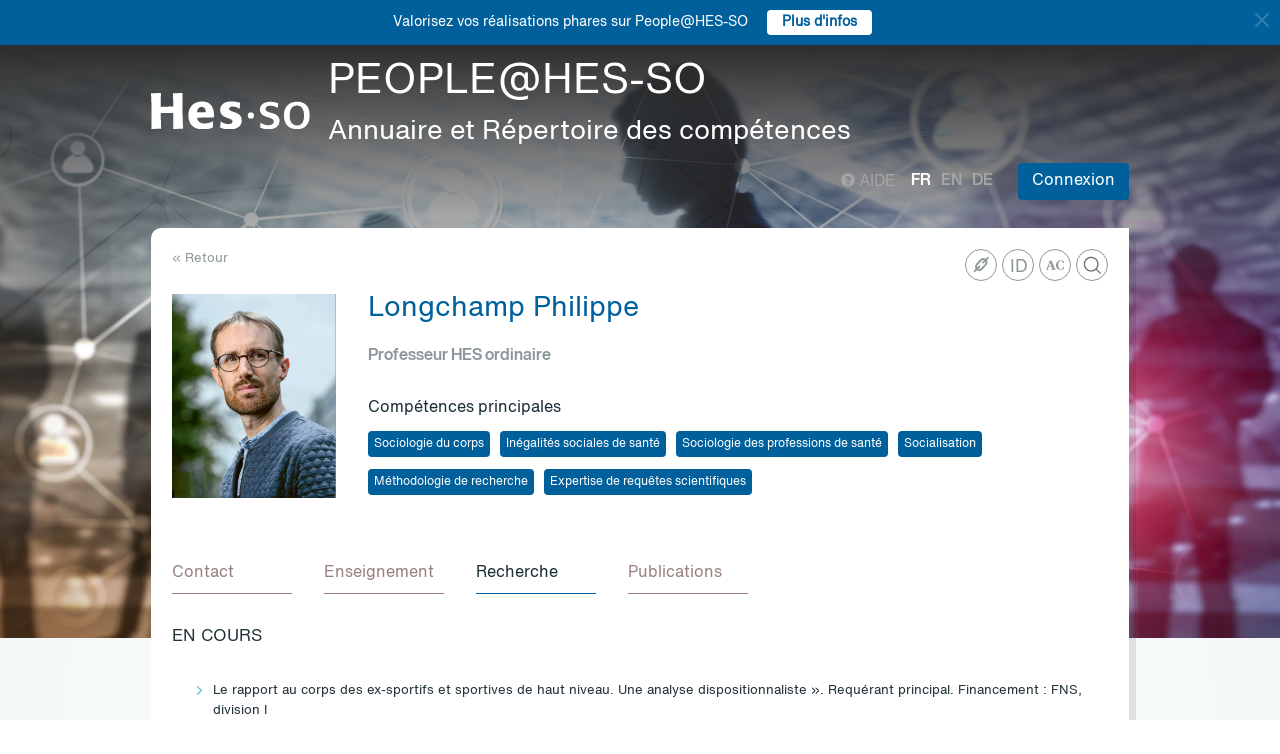

--- FILE ---
content_type: text/html; charset=UTF-8
request_url: https://people.hes-so.ch/fr/profile/44613993-philippe-longchamp?view=projects
body_size: 26925
content:
<!DOCTYPE html>
<html lang="fr">
<head>
            <!-- Google tag (gtag.js) -->
        <script async src="https://www.googletagmanager.com/gtag/js?id=G-Y9QRNM2GD2"></script>
        <script>
            window.dataLayer = window.dataLayer || [];
            function gtag(){dataLayer.push(arguments);}
            gtag('js', new Date());
            gtag('config', 'G-Y9QRNM2GD2');
        </script>
    
    <meta charset="utf-8">
    <meta http-equiv="X-UA-Compatible" content="IE=edge">
    <meta name="viewport" content="width=device-width, initial-scale=1">
    <meta name="description" content="    Le moteur de recherche permet de trouver des collaboratrices et collaborateurs de la HES-SO par Nom/Prénom ou par mots-clés.">
    <meta name="author" content="HES-SO">
    <title>Longchamp Philippe - Professeur HES ordinaire - Recherche de collaboratrices et collaborateurs - HES-SO</title>

                        <link rel="stylesheet" href="/build/372.ad974a23.css"><link rel="stylesheet" href="/build/app.64967ec6.css">
        <link rel="stylesheet" href="/build/stimulus.cba0c82a.css">

        <!-- Renders a link tag (if your module requires any CSS)
             <link rel="stylesheet" href="/build/app.css"> -->
    
    


    <!--[if lt IE 9]>
    <script src="https://oss.maxcdn.com/libs/html5shiv/3.7.0/html5shiv.js"></script>
    <script src="https://oss.maxcdn.com/libs/respond.js/1.4.2/respond.min.js"></script>
    <![endif]-->

                <script src="/build/runtime.ddcb7994.js" defer></script><script src="/build/755.43aadddf.js" defer></script><script src="/build/907.6ae5ec63.js" defer></script><script src="/build/99.c19f3bda.js" defer></script><script src="/build/915.6abc88c5.js" defer></script><script src="/build/386.7169c2af.js" defer></script><script src="/build/app.a6d4568c.js" defer></script>
        <script src="/build/653.02d444ab.js" defer></script><script src="/build/703.49fb23a7.js" defer></script><script src="/build/713.cd46977b.js" defer></script><script src="/build/558.c7e8ef53.js" defer></script><script src="/build/stimulus.dfbf8ffa.js" defer></script>
    
    <script src="/build/Profile/detail.d441a8b8.js" defer></script>

    
    <link rel="apple-touch-icon" sizes="57x57" href="/favicons/apple-icon-57x57.png">
    <link rel="apple-touch-icon" sizes="60x60" href="/favicons/apple-icon-60x60.png">
    <link rel="apple-touch-icon" sizes="72x72" href="/favicons/apple-icon-72x72.png">
    <link rel="apple-touch-icon" sizes="76x76" href="/favicons/apple-icon-76x76.png">
    <link rel="apple-touch-icon" sizes="114x114" href="/favicons/apple-icon-114x114.png">
    <link rel="apple-touch-icon" sizes="120x120" href="/favicons/apple-icon-120x120.png">
    <link rel="apple-touch-icon" sizes="144x144" href="/favicons/apple-icon-144x144.png">
    <link rel="apple-touch-icon" sizes="152x152" href="/favicons/apple-icon-152x152.png">
    <link rel="apple-touch-icon" sizes="180x180" href="/favicons/apple-icon-180x180.png">
    <link rel="icon" type="image/png" sizes="192x192" href="/favicons/android-icon-192x192.png">
    <link rel="icon" type="image/png" sizes="32x32" href="/favicons/favicon-32x32.png">
    <link rel="icon" type="image/png" sizes="96x96" href="/favicons/favicon-96x96.png">
    <link rel="icon" type="image/png" sizes="16x16" href="/favicons/favicon-16x16.png">
</head>
<body data-turbo="false">

                    <div class="blue-bar ">
            <a href="#" class="close notification-close">
                <svg xmlns="http://www.w3.org/2000/svg" width="16" height="16" fill="white" viewBox="0 0 16 16">
                    <path d="M2 2l12 12M14 2L2 14" stroke="white" stroke-width="2" stroke-linecap="round"/>
                </svg>
            </a>
            <span>Valorisez vos réalisations phares sur People@HES-SO</span>
            
                                                    <a target="_blank" href="https://hessoit.sharepoint.com/sites/people/SitePages/R%C3%A9alisations-phares.aspx" class="btn btn-default btn-sm"><strong>Plus d&#039;infos</strong></a>
                    </div>
    

    <div class="main-wrapper">
                <div class="body-image">
            <img src="/build/img/header-2021.jpg" alt="">
        </div>
        <header>
            <div class="header">
                <a href="https://www.hes-so.ch/" class="logo"
                   title="Hes-so - Répertoire de compétences">
                    <img src="/build/img/logo-hes-2022.svg"
                         alt="PEOPLE@HES-SO – Annuaire et Répertoire des compétences">
                </a>
            </div>
        </header>
        <section class="nav">
            <div class="offset">
                <div class="container-fluid">
                    <div class="main-nav">
                        <div class="logo">
                            <a href="https://www.hes-so.ch/">
                                <img src="/build/img/2021/hes-white-nobaseline-2022.svg"
                                     alt="PEOPLE@HES-SO – Annuaire et Répertoire des compétences">
                            </a>
                        </div>
                        <div class="left">
                                                            <a class="navbar-brand" href="/fr/" title="PEOPLE@HES-SO - Annuaire et Répertoire des compétences">
                                    <h1 class="entete-title">PEOPLE@HES-SO <br> <small>Annuaire et Répertoire des compétences</small></h1>
                                </a>
                                                    </div>
                        <div class="right">
                            <div class="right-wrapper">
                                <div class="help"
                                     title="Aide">

                                                                        
                                    <a href="https://hessoit.sharepoint.com/sites/people/SitePages/Questions-fr%C3%A9quentes-(FAQ).aspx" target="_blank"><span
                                                class="glyphicon glyphicon-question-sign"></span> Aide
                                    </a>
                                </div>
                                <div class="dropdown dropdown-lang">
                                    <div class="dropmenu dropdown-toggle" type="button" id="dropdownMenuLang"
                                         data-toggle="dropdown"
                                         aria-haspopup="true" aria-expanded="true">
                                        <img src="/build/img/2021/globe.svg" alt="language">
                                    </div>
                                    <div class="dropmenu-element dropdown-menu-right dropdown-menu"
                                         aria-labelledby="dropdownMenuLang">
                                        <ul class="langs-menu">
                                                                                            <li class="lang active"
                                                    title="Fr">
                                                    <a href="/fr/profile/44613993-philippe-longchamp?view=projects">fr</a>
                                                </li>
                                                                                            <li class="lang "
                                                    title="En">
                                                    <a href="/en/profile/44613993-philippe-longchamp?view=projects">en</a>
                                                </li>
                                                                                            <li class="lang "
                                                    title="De">
                                                    <a href="/de/profile/44613993-philippe-longchamp?view=projects">de</a>
                                                </li>
                                                                                    </ul>
                                    </div>
                                </div>
                                <ul class="langs">
                                                                            <li class="lang active"
                                            title="Fr">
                                            <a href="/fr/profile/44613993-philippe-longchamp?view=projects">fr</a>
                                        </li>
                                                                            <li class="lang "
                                            title="En">
                                            <a href="/en/profile/44613993-philippe-longchamp?view=projects">en</a>
                                        </li>
                                                                            <li class="lang "
                                            title="De">
                                            <a href="/de/profile/44613993-philippe-longchamp?view=projects">de</a>
                                        </li>
                                                                    </ul>
                                <span class="dropdown-connect pull-right">
    <div class="dropdown">
            <button class="btn btn-primary dropdown-toggle" type="button" id="dropdownMenu1" data-toggle="dropdown"
                aria-haspopup="true" aria-expanded="true">
            Connexion
            <span class="arrow"></span>
        </button>
        <ul class="dropdown-menu dropdown-menu-right" aria-labelledby="dropdownMenu1">
            <li>
                <a href="/Shibboleth.sso/Login?target=http://people.hes-so.ch/fr/" title="Connexion">
                    <img src="/build/img/2021/login-switch.svg" alt="">
                    SWITCH edu-ID
                </a>
            </li>
            <li>
                <a href="/fr/login-admin/">
                    <img src="/build/img/2021/login-user.svg" alt="">
                    Administration
                </a>
            </li>
        </ul>
        </div>
</span>
                            </div>
                        </div>
                    </div>
                </div>
            </div>
        </section>
        <div class="main-content">
            <div class="offset">
                <div class="container-fluid">
                            <ul class="profile-display-nav nav nav-tabs">
                    </ul>
    <div id="box-detail" data-view="projects" class="box box-first box-first-detail profile-display-box">
        <div class="people-links">
            <a href="https://www.researchgate.net/profile/Philippe_Longchamp" title="https://www.researchgate.net/profile/Philippe_Longchamp"
                               class="detail-header-ico-researchgate" target="_blank"><img src="/build/img/2021/researchgate.svg" alt=""></a><a href="https://hes-so.academia.edu/PhilippeLongchamp" title="https://hes-so.academia.edu/PhilippeLongchamp"
                               class="detail-header-ico-academia" target="_blank"><img src="/build/img/2021/academia.svg" alt=""></a><a href="https://orcid.org/0000-0001-9620-4830" title="https://orcid.org/0000-0001-9620-4830" style="font-size: 18px; padding-top: 4px;padding-left: 2px"
                               class="detail-header-ico-orcid" target="_blank">
                                ID
                            </a><a href="https://wp.unil.ch/infirmieres" title="https://wp.unil.ch/infirmieres"
                               class="detail-header-ico-link" target="_blank"><img src="/build/img/2021/link.svg" alt=""></a>        </div>
        <div>
            <div class="search-back">
                <a href="/fr/"
                   title="Recherche">
                    &laquo; Retour
                </a>
            </div>
        </div>
        <div class="people">
            <div class="people-image">
                <div class="image-wrapper">
                    <img src="/profile/44613993-philippe-longchamp/image/?1768646859"
                         alt="Longchamp Philippe" title="Longchamp Philippe">
                </div>
            </div>
            <div class="people-content" style="width: 80%">
                <div class="detail-header-box">
                    <div>
                                                <h1 style="margin-top: 0px">
                            Longchamp Philippe
                        </h1>
                    </div>
                                            <h3 class="function collaborator-detail-functions">Professeur HES ordinaire</h3>
                                                                                            <div class="collaborator-skills-container">
                                <h4>Compétences principales</h4>
                                <div class="collaborator-skills-wrapper">
                                                                            <h3 class="collaborator-skills"><a href="/fr/skill?collaborator_search%5Bq%5D=Sociologie%20du%20corps"
                                                   class="btn btn-primary btn-sm btn-detail-header" type="button">
                                                    Sociologie du corps
                                                </a></h3>                                                                            <h3 class="collaborator-skills"><a href="/fr/skill?collaborator_search%5Bq%5D=In%C3%A9galit%C3%A9s%20sociales%20de%20sant%C3%A9"
                                                   class="btn btn-primary btn-sm btn-detail-header" type="button">
                                                    Inégalités sociales de santé
                                                </a></h3>                                                                            <h3 class="collaborator-skills"><a href="/fr/skill?collaborator_search%5Bq%5D=Sociologie%20des%20professions%20de%20sant%C3%A9"
                                                   class="btn btn-primary btn-sm btn-detail-header" type="button">
                                                    Sociologie des professions de santé
                                                </a></h3>                                                                            <h3 class="collaborator-skills"><a href="/fr/skill?collaborator_search%5Bq%5D=Socialisation"
                                                   class="btn btn-primary btn-sm btn-detail-header" type="button">
                                                    Socialisation
                                                </a></h3>                                                                            <h3 class="collaborator-skills"><a href="/fr/skill?collaborator_search%5Bq%5D=M%C3%A9thodologie%20de%20recherche"
                                                   class="btn btn-primary btn-sm btn-detail-header" type="button">
                                                    Méthodologie de recherche
                                                </a></h3>                                                                            <h3 class="collaborator-skills"><a href="/fr/skill?collaborator_search%5Bq%5D=Expertise%20de%20requ%C3%AAtes%20scientifiques"
                                                   class="btn btn-primary btn-sm btn-detail-header" type="button">
                                                    Expertise de requêtes scientifiques
                                                </a></h3>                                                                    </div>
                            </div>
                                                            </div>
            </div>
        </div>

                            
        <nav class="detail-subnav">
            <div>
                                                                

                <!-- Nav tabs -->
                <ul class="nav nav-tabs navlist" role="tablist" id="tabs">
                    <li role="presentation" class="active">
                        <a href="#contact" aria-controls="contact" role="tab" data-toggle="tab">
                                                        <h2 class="collaborator-section-title">Contact</h2>
                        </a>
                    </li>
                                                                        <li role="presentation">
                                <a href="#enseignements" aria-controls="enseignements" role="tab" data-toggle="tab">
                                                                        <h2 class="collaborator-section-title">Enseignement</h2>
                                </a>
                            </li>
                        
                                                    <li role="presentation">
                                <a href="#projects" aria-controls="projects" role="tab" data-toggle="tab">
                                                                        <h2 class="collaborator-section-title">Recherche</h2>
                                </a>
                            </li>
                                                                                                                            <li role="presentation">
                                <a href="#publications" aria-controls="publications" role="tab" data-toggle="tab">
                                                                        <h2 class="collaborator-section-title">Publications</h2>
                                </a>
                            </li>
                        
                        
                                                            </ul>

                <!-- Tab panes -->
                <div class="tab-content">
                    <div role="tabpanel" class="tab-pane active" id="contact">
                        <div>
                        <div class="panel panel-default">
                <div class="panel-body">
                    <div class="contact-row">
                        <div class="contact-informations">
                                                            <span class="contrat">Contrat principal</span>
                                                        <h3 class="collaborator-detail-functions-on-tab">Professeur HES ordinaire</h3>
                                                            <p class="collaborator-contact-email">
                                    <script type="text/javascript">
                                      document.write("<n uers=\"znvygb:cuvyvccr.ybatpunzc@urfni.pu\" ery=\"absbyybj\">cuvyvccr.ybatpunzc@urfni.pu</n>".replace(/[a-zA-Z]/g, function(c){return String.fromCharCode((c<="Z"?90:122)>=(c=c.charCodeAt(0)+13)?c:c-26);}));
                                    </script>
                                </p>
                                                                                        <p>Téléphone: +41 21 556 64 67</p>
                                                                                        <p>Bureau: BM21-T/02/206</p>
                            
                                                                                                <div class="row" style="margin-top: 10px;">
                                        <div class="col-xs-24">
                                            HESAV / Haute École de Santé - Vaud<br>
                                            Avenue de Beaumont 21, 1011 Lausanne, CH
                                        </div>
                                    </div>
                                                                                    </div>
                        <div class="contact-image">
                                                                                                <a href="http://www.hesav.ch" target="_blank">
                                        <img src="/units-logos//hesav_logo_full_black_secure_zone_transparent_print_rgb-682706b9e99172.99814864.png" style="max-height: 180px;max-width: 314px" alt="HESAV" title="HESAV">
                                    </a>
                                                                                    </div>
                    </div>
                                            <div class="extra-row">
                            <div class="row">
                                                                                                                            </div>
                        </div>
                                    </div>
            </div>
            

    </div>                    </div>
                                            <div role="tabpanel" class="tab-pane" id="enseignements">
                            <div>
            <div class="n-accordion">
            <a id="accordion-enseignements-1000485"
               href="#"
               class="n-accordion-title more-link "
               data-target="more-container-1000485">
                <div class="icon">
                    <img src="/build/img/2021/chevron-down-blue.svg" alt="">
                </div>
                <div class="text">
                    <div class="title">
                        Sciences sociales - Haute Ecole de Santé Vaud
                    </div>
                </div>
            </a>
            <div id="more-container-1000485"
                 class="n-accordion-content ">
                                    <ul>
                                                    <li>Sociologie du corps</li>
                                                    <li>Socialisation</li>
                                                    <li>Inégalités sociales de santé</li>
                                                    <li>Sociologie des professions de santé</li>
                                                    <li>Méthodologie de recherche</li>
                                            </ul>
                            </div>
        </div>
            <div class="n-accordion">
            <a id="accordion-enseignements-1000049"
               href="#"
               class="n-accordion-title more-link "
               data-target="more-container-1000049">
                <div class="icon">
                    <img src="/build/img/2021/chevron-down-blue.svg" alt="">
                </div>
                <div class="text">
                    <div class="title">
                        MSc HES-SO/UNIL en Sciences de la santé - HES-SO Master
                    </div>
                </div>
            </a>
            <div id="more-container-1000049"
                 class="n-accordion-content ">
                                    <ul>
                                                    <li>Inégalités sociales de santé</li>
                                            </ul>
                            </div>
        </div>
    </div>                        </div>
                                                    <div role="tabpanel" class="tab-pane" id="projects">
                                <div>
            <p class="collaborator-projects-subtitle">En cours</p>
                                <div class="n-accordion">
                <a id="accordion-projects-1000993"
                   href="#"
                   class="n-accordion-title more-link"
                   data-target="more-container-1000993">
                    <div class="icon">
                        <img src="/build/img/2021/chevron-down-blue.svg" alt="">
                    </div>
                    <div class="text">
                        <div class="has-column">
                            <div class="column-content">
                                <div class="title">
                                    Le rapport au corps des ex-sportifs et sportives de haut niveau. Une analyse dispositionnaliste ». Requérant principal. Financement : FNS, division I
                                </div>
                            </div>
                            <div class="column-labels">
                                                            </div>
                        </div>


                        <p class="role_RP">
                            <strong>Rôle: </strong>Requérant(e) principal(e)
                        </p>
                        
                                                                                                                <p>
                                    <strong>Financement: </strong>
                                    FNS - Division I                                                                    </p>
                                                                        </div>
                </a>
                <div id="more-container-1000993"
                     class="n-accordion-content">
                                        <p class="full-text">
                        <strong>Description du projet : </strong>
                        <p><strong>Lead</strong></p>

<p>Le sport de haut niveau favorise l&rsquo;acquisition de certaines repr&eacute;sentations et pratiques corporelles sp&eacute;cifiques. Que deviennent ces repr&eacute;sentations et pratiques lors de l&rsquo;apr&egrave;s-carri&egrave;re&nbsp;? Tendent-elles &agrave; perdurer ou, au contraire, &agrave; s&rsquo;effacer&nbsp;?</p>

<p><strong>Contenu et objectifs du travail de recherche</strong></p>

<p>La recherche poursuit deux objectifs&nbsp;: 1) identifier les diff&eacute;rents types de rapports au corps observables parmi les ex-sportif&middot;ve&middot;s de haut niveau 2) comprendre les principes qui pr&eacute;sident &agrave; la variation des diff&eacute;rents rapports au corps identifi&eacute;s. L&rsquo;hypoth&egrave;se g&eacute;n&eacute;rale est que ces rapports au corps r&eacute;sultent de l&rsquo;articulation entre la socialisation li&eacute;e au dispositif sportif d&rsquo;une part, celle li&eacute;e aux appartenances de classe, de genre et de g&eacute;n&eacute;ration d&rsquo;autre part, et que ces rapports au corps se trouvent modul&eacute;s par les exp&eacute;riences corporelles (pubert&eacute;, blessures, vieillissement, etc.) qui accompagnent et succ&egrave;dent la carri&egrave;re sportive.</p>

<p>Un questionnaire sera distribu&eacute; &agrave; l&rsquo;&eacute;chelle nationale aupr&egrave;s de 1000 ex-sportif&middot;ve&middot;s issus de 11 disciplines sportives. Dans un second temps, 55 entretiens seront men&eacute;s aupr&egrave;s d&rsquo;ex-sportif&middot;ve&middot;s s&eacute;lectionn&eacute;&middot;e&middot;s sur la base de leurs r&eacute;ponses au questionnaire.</p>

<p><strong>Contexte scientifique et social du projet de recherche</strong></p>

<p>Ce projet apportera des connaissances nouvelles relatives aux conditions sous lesquelles des dispositions se perp&eacute;tuent (ou non) lorsque disparaissent les conditions de leur acquisition. Les r&eacute;sultats permettront de guider les politiques de sant&eacute; et d&rsquo;am&eacute;liorer l&rsquo;encadrement des sportif&middot;ve&middot;s et ex-sportif&middot;ve&middot;s, ainsi que leur accompagnement par les professionnel&middot;le&middot;s de sant&eacute;.</p>
                    </p>

                                            <p>
                            <strong>Equipe de recherche au sein de la HES-SO:</strong>
                                                            <a href="/fr/profile/44613993-philippe-longchamp">Longchamp Philippe</a>
                                    ,                                                            Braizaz Marion
                                    ,                                                            <a href="/fr/profile/2795397332-amal-tawfik">Tawfik Amal</a>
                                    ,                                                            <a href="/fr/profile/2059317516-kevin-toffel">Toffel Kevin</a>                                                    </p>
                    
                                                                                                <p><strong>Partenaires académiques: </strong>Fabien Ohl, Université de Lausanne</p>
                                                                                                                                    
                                            <p>
                            <strong>Durée du projet:</strong>
                             01.04.2020                                                             - 28.07.2024
                                                    </p>
                    
                                                                        <p>
                                <strong>Montant global du projet: </strong>680&#039;937 CHF
                            </p>
                                            
                    
                    
                    
                    <p>
                        <strong>Statut: </strong> En cours
                    </p>
                </div>
            </div>
                        <p class="collaborator-projects-subtitle">Terminés</p>
                                <div class="n-accordion">
                <a id="accordion-projects-36787"
                   href="#"
                   class="n-accordion-title more-link"
                   data-target="more-container-36787">
                    <div class="icon">
                        <img src="/build/img/2021/chevron-down-blue.svg" alt="">
                    </div>
                    <div class="text">
                        <div class="has-column">
                            <div class="column-content">
                                <div class="title">
                                    L'espace social infirmier en Suisse romande. Topologie d'une profession
                                </div>
                            </div>
                            <div class="column-labels">
                                                                    <span class="label small label-success">AGP</span>
                                                            </div>
                        </div>


                        <p class="role_RP">
                            <strong>Rôle: </strong>Requérant(e) principal(e)
                        </p>
                        
                                                                                                                <p>
                                    <strong>Financement: </strong>
                                    VD-HESAV; FNS Divsion sciences humaines et sociales                                                                    </p>
                                                                        </div>
                </a>
                <div id="more-container-36787"
                     class="n-accordion-content">
                                        <p class="full-text">
                        <strong>Description du projet : </strong>
                        Problématique:
A l'heure où la profession infirmière connaît d'importantes transformations en Suisse sous les effets conjugués de la féminisation du corps médical, de la réforme des filières de formation, de la rationalisation du système de soins et du vieillissement de la population, l'absence d'une vue d'ensemble de la profession, tant dans la littérature qu'auprès des soignants, apparaît comme une lacune que cette recherche contribuera à combler.
Les approches sociologiques de la profession infirmière sont fortement marquées par les recherches américaines de la seconde moitié du XXème siècle. On y repère ainsi une prédominance des approches d'inspiration interactionniste hospitalo-centrées, qui présentent la profession comme une entité relativement homogène définie par sa relation à la profession médicale. Tout en prenant appui sur cette tradition, la présente recherche vise à rompre avec certains de ses présupposés, en considérant la profession infirmière comme un espace social possédant certaines propriétés du champ tel que
défini par Pierre Bourdieu. En révélant l'unité qui se cache derrière la multiplicité des secteurs d'activité, des représentations et des pratiques, la mobilisation de ce cadre théorique permettra de montrer de quelle manière cette profession forme, à l'échelle de la Suisse romande, un système relativement autonome composé de positions spécifiques qui entretiennent entre elles des rapports sociaux de concurrence.
Questions de recherche:
En cohérence avec la théorie des champs, la recherche vise à répondre à trois
questions : 1) Comment se structurent les différents secteurs d'activité de la profession infirmière en Suisse romande ? 2) Comment se structurent les représentations et pratiques au sein de la profession infirmière en Suisse romande ? 3) Quelle est la relation qui unit la structure des différents secteurs d'activité et celle des représentations et pratiques ?
Méthode:
Notre équipe a déjà mené une recherche exploratoire, financée par la HES-SO. Basée sur 21 entretiens semi-dirigés avec des infirmières exerçant sur l'ensemble de la Suisse romande, elle a permis de dégager les principaux axes de structuration de la profession. La présente requête a pour objet la seconde phase de recherche qui consiste en une enquête par sondage. Tout en incluant des analyses statistiques classiques, le traitement des données privilégiera l'analyse des correspondances multiples qui entretient un rapport d'affinité avec le concept de champ.
Portée du travail:
Sur le plan professionnel, une présentation claire de l'espace infirmier donnera aux infirmières en exercice une vue générale de leur profession, aidera les étudiants dans le choix de leur orientation et guidera les décideurs pour les réformes en cours et à venir. Sur le plan scientifique, la théorie des champs est habituellement réservée à l'analyse des lieux de pouvoir à dominante masculine. De ce point de vue, l'analyse d'une profession à dominante féminine en termes de champ constitue une entreprise théoriquement originale qui permettra de poursuivre les discussions sur les apports et les limites de cette approche.
                    </p>

                                            <p>
                            <strong>Equipe de recherche au sein de la HES-SO:</strong>
                                                            <a href="/fr/profile/2059317516-kevin-toffel">Toffel Kevin</a>
                                    ,                                                            <a href="/fr/profile/2795397332-amal-tawfik">Tawfik Amal</a>
                                    ,                                                            <a href="/fr/profile/44613993-philippe-longchamp">Longchamp Philippe</a>                                                    </p>
                    
                                                                                                                                                                                
                                            <p>
                            <strong>Durée du projet:</strong>
                             01.04.2013                                                             - 01.10.2015
                                                    </p>
                    
                                                                        <p>
                                <strong>Montant global du projet: </strong>278&#039;937 CHF
                            </p>
                                            
                    
                    
                    
                    <p>
                        <strong>Statut: </strong> Terminé
                    </p>
                </div>
            </div>
                                <div class="n-accordion">
                <a id="accordion-projects-1000817"
                   href="#"
                   class="n-accordion-title more-link"
                   data-target="more-container-1000817">
                    <div class="icon">
                        <img src="/build/img/2021/chevron-down-blue.svg" alt="">
                    </div>
                    <div class="text">
                        <div class="has-column">
                            <div class="column-content">
                                <div class="title">
                                    Infirmières scolaires et familles précaires : pour une meilleure compréhension des liens entre conditions sociales et rapport à la santé/maladie
                                </div>
                            </div>
                            <div class="column-labels">
                                                            </div>
                        </div>


                        <p class="role_RP">
                            <strong>Rôle: </strong>Requérant(e) principal(e)
                        </p>
                        
                                                                                                                <p>
                                    <strong>Financement: </strong>
                                    Fonds National de la Recherche Scientifique, DORE                                                                    </p>
                                                                        </div>
                </a>
                <div id="more-container-1000817"
                     class="n-accordion-content">
                                        <p class="full-text">
                        <strong>Description du projet : </strong>
                        <p>Cette recherche vise &agrave; r&eacute;pondre &agrave; trois questions&nbsp;: 1) si l&rsquo;on consid&egrave;re que les individus sont porteurs de <em>rapports &agrave; la sant&eacute;</em> diff&eacute;rents, est-il possible d&rsquo;identifier les principes qui organisent ces diff&eacute;rents <em>rapports &agrave; la sant&eacute;</em> en une structure syst&eacute;matique? 2) quelle relation cette <em>structure des rapports &agrave; la sant&eacute;</em> entretient-elle avec l&rsquo;<em>espace social</em> tel que d&eacute;fini par Pierre Bourdieu&nbsp;? 3) quelles sont les modalit&eacute;s de rencontre, en face &agrave; face ou &agrave; distance, entre ces diff&eacute;rents <em>rapports &agrave; la sant&eacute;</em> consid&eacute;r&eacute;s sous l&rsquo;angle de leur plus ou moins forte l&eacute;gitimit&eacute; sociale?</p>

<p>Pour r&eacute;pondre &agrave; ces questions, trois &eacute;tablissements scolaires genevois ont &eacute;t&eacute; s&eacute;lectionn&eacute;s sur la base de leur composition sociale&nbsp;: un &eacute;tablissement &agrave; forte surrepr&eacute;sentation de classes populaires, un &eacute;tablissement socialement mixte et un &eacute;tablissement &agrave; forte surrepr&eacute;sentation de classes moyennes et sup&eacute;rieures. 71 observations directes (environ 200 heures) ont &eacute;t&eacute; men&eacute;es aupr&egrave;s des infirmi&egrave;res scolaires exer&ccedil;ant dans ces &eacute;tablissements. Des entretiens semi-directifs avec des familles de ces &eacute;tablissements (n=52) ainsi qu&rsquo;avec des infirmi&egrave;res scolaires exer&ccedil;ant sur l&rsquo;ensemble du canton (n=20) sont venus compl&eacute;ter les donn&eacute;es obtenues par observations directes.</p>

<p>Les r&eacute;sultats permettent d&rsquo;apporter une r&eacute;ponse &agrave; nos trois questions de recherche&nbsp;:</p>

<p>1) Une perspective structurale conduit &agrave; distinguer deux principes qui organisent les rapports &agrave; la sant&eacute; des familles. Premi&egrave;rement l&rsquo;opposition entre une sant&eacute; <em>positive</em> d&rsquo;une part, <em>n&eacute;gative</em> d&rsquo;autre part. Deuxi&egrave;mement l&rsquo;opposition entre une sant&eacute; <em>somatique</em> d&rsquo;une part, <em>mentale</em> d&rsquo;autre part. Le croisement de ces deux principes permet de d&eacute;gager quatre rapports &agrave; la sant&eacute; id&eacute;altypiques, dont trois se rep&egrave;rent empiriquement du c&ocirc;t&eacute; des familles. Premi&egrave;rement, une sant&eacute; <em>n&eacute;gative-somatique</em>, dans laquelle la sant&eacute; se d&eacute;finit comme une <em>absence de maladie</em>, c&rsquo;est-&agrave;-dire comme absence de sympt&ocirc;mes somatiques. Deuxi&egrave;mement, une sant&eacute; <em>positive-somatique</em>, dans laquelle la sant&eacute; se d&eacute;finit comme une <em>&eacute;nergie</em> rep&eacute;rable &agrave; un ensemble d&rsquo;&eacute;l&eacute;ments (alimentation, sommeil, sport, etc.) se rapportant au corps. Troisi&egrave;mement, une sant&eacute; <em>positive-mentale</em>, dans laquelle la sant&eacute; se d&eacute;finit comme un <em>&eacute;panouissement</em> rep&eacute;rable &agrave; la propension &agrave; exprimer verbalement un &laquo;&nbsp;v&eacute;cu&nbsp;&raquo; ou encore &agrave; la capacit&eacute; de nouer des relations &laquo;&nbsp;harmonieuses&nbsp;&raquo; avec autrui.</p>

<p>2) Cet espace des rapports &agrave; la sant&eacute; entretient une relation d&rsquo;homologie partielle avec l&rsquo;espace des positions sociales&nbsp;: la sant&eacute; <em>n&eacute;gative-somatique</em> se rep&egrave;re avant tout parmi les classes populaires, la sant&eacute; <em>positive-somatique</em> parmi les fractions de classes moyennes et sup&eacute;rieures &agrave; dominante &eacute;conomique et la sant&eacute; <em>positive-mentale</em> parmi les fractions de classes moyennes et sup&eacute;rieures &agrave; dominante culturelle. Cette correspondance entre positions et dispositions vaut non seulement pour les familles, mais aussi pour les infirmi&egrave;res scolaires. Dans leurs discours, ces derni&egrave;res d&eacute;valuent syst&eacute;matiquement la part de leur activit&eacute; se rapportant au <em>corps physique</em> des enfants (peser, mesurer, v&eacute;rifier la posture dorsale, etc.) et valorisent au contraire tout ce qui se rapporte &agrave; ce qu&rsquo;il convient de qualifier de <em>corps v&eacute;cu&nbsp;</em>: l&rsquo;&eacute;valuation de la sant&eacute; de l&rsquo;enfant se mesure au travers d&rsquo;une observation de son comportement, de sa relation avec son parent pr&eacute;sent &agrave; l&rsquo;infirmerie ou encore &agrave; travers une <em>&eacute;coute</em>.</p>

<p>3) Les rapports &agrave; la sant&eacute; dont sont porteurs les individus et, partant, leurs positions sociales, ont une influence directe sur leurs modalit&eacute;s de rencontre. Du c&ocirc;t&eacute; des familles, les trois rapports &agrave; la sant&eacute; distingu&eacute;s constituent ainsi autant de points de vue sur la fonction de l&rsquo;infirmi&egrave;re scolaire, qui est per&ccedil;ue tour &agrave; tour comme une sp&eacute;cialiste des soins aux enfants (sant&eacute; <em>n&eacute;gative-somatique</em>), comme le &laquo;&nbsp;m&eacute;decin du pauvre&nbsp;&raquo; faisant double emploi avec le p&eacute;diatre (sant&eacute; <em>positive-somatique</em>) ou comme une professionnelle de l&rsquo;<em>&eacute;coute</em> (sant&eacute; <em>positive-mentale</em>). L&rsquo;interaction entre les familles et l&rsquo;infirmi&egrave;re scolaire subit ainsi d&rsquo;importantes variations suivant le rapport &agrave; la sant&eacute; des familles, variations comprises entre les deux bornes que constituent le <em>malentendu structurel</em> et l&rsquo;<em>affinit&eacute; &eacute;lective</em>. Dans le cas o&ugrave; les familles adh&egrave;rent &agrave; la d&eacute;marche de l&rsquo;infirmi&egrave;re scolaire, ces variations touchent &agrave; la dynamique interactionnelle, au volume et &agrave; la nature de l&rsquo;information &eacute;chang&eacute;e, au statut de l&rsquo;enfant dans l&rsquo;interaction ainsi qu&rsquo;&agrave; l&rsquo;attitude parentale en cas de comportements <em>d&eacute;viants</em>. Dans le cas o&ugrave; les familles s&rsquo;opposent &agrave; la d&eacute;marche de l&rsquo;infirmi&egrave;re scolaire, ces variations concernent le passage de <em>tactiques d&rsquo;&eacute;vitement et du d&eacute;sespoir</em> qui se retournent le plus souvent <em>contre</em> les familles &agrave; des <em>strat&eacute;gies d&rsquo;affrontement</em> qui se retournent le plus souvent <em>contre</em> l&rsquo;infirmi&egrave;re scolaire.</p>
                    </p>

                                            <p>
                            <strong>Equipe de recherche au sein de la HES-SO:</strong>
                                                            <a href="/fr/profile/44613993-philippe-longchamp">Longchamp Philippe</a>
                                    ,                                                            <a href="/fr/profile/42524605-veronique-antonin-tattini">Antonin-Tattini Véronique</a>                                                    </p>
                    
                                                                                                <p><strong>Partenaires académiques: </strong>Franz Schultheis, Université de Saint-Gall; Danièle Lanza, Haute Ecole de Santé Genève</p>
                                                                                                                                            <p><strong>Partenaires professionnels: </strong>Mme Marinette Clavijo, Service de Santé de l&#039;Enfance et de la Jeunesse (SSEJ), Genève</p>
                                            
                                            <p>
                            <strong>Durée du projet:</strong>
                             01.09.2005                                                             - 31.08.2008
                                                    </p>
                    
                                                                        <p>
                                <strong>Montant global du projet: </strong>133&#039;638 CHF
                            </p>
                                            
                    
                    
                    
                    <p>
                        <strong>Statut: </strong> Terminé
                    </p>
                </div>
            </div>
            </div>                            </div>
                                                                                                                                                                <div role="tabpanel" class="tab-pane" id="publications">
                            <div>
    
                                                        <p class="collaborator-projects-subtitle">2025</p>
                        
                            <div class="n-accordion">
    <div id="accordion-publications-16764" class="n-accordion-title">
        <div class="icon">
                            <a href="#" class="more-link" data-target="more-container-68828">
                    <img src="/build/img/2021/chevron-down-blue.svg" alt="">
                </a>
                    </div>
        <div class="text">
            <div class="has-column">
                <div class="column-content">
                    <div class="title">
                        Institutions fortes, dispositions faibles ?  :
                    </div>
                </div>
                <div class="column-labels">
                    <span class="label small label-info">Article scientifique</span>
                                            <span class="label small label-warning">ArODES</span>
                                    </div>
            </div>
            <div>
                                    <div class="subtitle">De la durabilité de l’ascétisme chez les ex-sportif·ves de haut niveau</div>
                                <p>
    <span class="author"><a target="_blank" href="/fr/profile/44613993-philippe-longchamp">Philippe Longchamp</a>,                                                                                 Marion Braizaz,                                                                                                         <a target="_blank" href="/fr/profile/2795397332-amal-tawfik">Amal Tawfik</a>,                                                                                                         <a target="_blank" href="/fr/profile/2059317516-kevin-toffel">Kevin Toffel</a></span></p>                <p><span class="documenthote"><i>Sociologie</i>,</span><span class="numeration">
                                &nbsp;2025, 16, 4, 347-366</span></p>                                    <p>
                        <a href="https://hesso.tind.io/record/16764?ln=FR" target="_blank">Lien vers la publication</a>
                    </p>
                            </div>
        </div>
    </div>
            <div id="more-container-68828" class="n-accordion-content">
            <p><strong>Résumé:</strong></p>
                        <p class="full-text">En s’intéressant à l’ascèse parmi les ex-sportif·ves au travers de leurs habitudes corporelles (e.g. alimentation, santé), cet article vise à éclairer les processus sociaux favorisant ou défavorisant la durabilité d’une disposition acquise dans un contexte révolu. À l’appui d’une enquête par questionnaire (n = 1342) et entretiens (n = 65) auprès d’ex-sportif·ves de haut niveau résidant en Suisse, nous montrons que les individus les plus ascètes sont ceux qui ont évolué au sein des institutions sportives dont l’emprise était la plus faible. Cette apparente contradiction trouve sa résolution dans l’articulation des socialisations familiale et sportive, le poids de la première étant plus déterminant que celui de la seconde pour la formation de dispositions durables.</p>
        </div>
    </div>                                                        
                            <div class="n-accordion">
    <div id="accordion-publications-15930" class="n-accordion-title">
        <div class="icon">
                            <a href="#" class="more-link" data-target="more-container-61900">
                    <img src="/build/img/2021/chevron-down-blue.svg" alt="">
                </a>
                    </div>
        <div class="text">
            <div class="has-column">
                <div class="column-content">
                    <div class="title">
                        Un rapport au corps sous double influence :
                    </div>
                </div>
                <div class="column-labels">
                    <span class="label small label-info">Article scientifique</span>
                                            <span class="label small label-warning">ArODES</span>
                                    </div>
            </div>
            <div>
                                    <div class="subtitle">le cas des étudiant·es en physiothérapie pratiquant un sport de compétition</div>
                                <p>
    <span class="author">
                                                                                                                            Joël Burnand,                                                                                 Aurla Piguet,                                                                                                         <a target="_blank" href="/fr/profile/44613993-philippe-longchamp">Philippe Longchamp</a></span></p>                <p><span class="documenthote"><i>Mains Libres</i>,</span><span class="numeration">
                                &nbsp;2025, 41, 1, 23-31</span></p>                                    <p>
                        <a href="https://hesso.tind.io/record/15930?ln=FR" target="_blank">Lien vers la publication</a>
                    </p>
                            </div>
        </div>
    </div>
            <div id="more-container-61900" class="n-accordion-content">
            <p><strong>Résumé:</strong></p>
                        <p class="full-text">Introduction : parmi les étudiant·es en physiothérapie, beaucoup ont une pratique sportive importante. Lorsqu’ils débutent leurs études, ces étudiant·es présentent un rapport au corps influencé par leur pratique sportive. Les études de physiothérapie sont susceptibles de modifier ce rapport au corps, défini ici comme un ensemble de dispositions résultant d’un processus de socialisation. Objectif : dans une perspective sociologique, ce travail vise a explorer les socialisations liées au dispositif de formation d’une part, au dispositif sportif d’autre part, et les transferts possibles de l’un a l’autre ainsi que l’impact potentiel sur le rapport au corps des étudiant·es. Méthodes : quatre entretiens semi-directifs ont été menés et différentes dimensions du rapport au corps y sont appréhendées dans une perspective a la fois synchronique et diachronique. Une analyse thématique a ensuite été réalisée. Résultats : les étudiant·es interrogé·es présentent un rapport au corps de type instrumental caractérisé par un fort volontarisme face aux blessures, et une certaine résistance a la douleur. Constitué de dispositions primaires acquises durant l’enfance, ce rapport au corps ne semble que faiblement influencé par les études de physiothérapie. Les étudiant·es tendraient même a retraduire certains savoirs enseignés conformément a leur rapport au corps instrumental, parfois au détriment de leur santé. Conclusion : ces résultats permettent de mener une réflexion quant a la position que devraient adopter les physiothérapeutes – et en particulier ceux qui travaillent dans le monde du sport. Ces résultats soulèvent des interrogations sur l’impact de la formation en physiothérapie dans la construction, voire le renforcement d’un rapport instrumental au corps chez les athlètes.</p>
        </div>
    </div>                                                                            <p class="collaborator-projects-subtitle">2024</p>
                        
                            <div class="n-accordion">
    <div id="accordion-publications-14858" class="n-accordion-title">
        <div class="icon">
                    </div>
        <div class="text">
            <div class="has-column">
                <div class="column-content">
                    <div class="title">
                        Soins infirmiers :
                    </div>
                </div>
                <div class="column-labels">
                    <span class="label small label-info">Article professionnel</span>
                                            <span class="label small label-warning">ArODES</span>
                                    </div>
            </div>
            <div>
                                    <div class="subtitle">un nécessaire engagement politique</div>
                                <p>
    <span class="author"><a target="_blank" href="/fr/profile/44613993-philippe-longchamp">Philippe Longchamp</a></span></p>                <p><span class="documenthote"><i>Reiso : revue d&#039;information sociale</i>,</span><span class="numeration">
                                &nbsp;2024</span></p>                                    <p>
                        <a href="https://hesso.tind.io/record/14858?ln=FR" target="_blank">Lien vers la publication</a>
                    </p>
                            </div>
        </div>
    </div>
    </div>                                                        
                            <div class="n-accordion">
    <div id="accordion-publications-14241" class="n-accordion-title">
        <div class="icon">
                            <a href="#" class="more-link" data-target="more-container-49102">
                    <img src="/build/img/2021/chevron-down-blue.svg" alt="">
                </a>
                    </div>
        <div class="text">
            <div class="has-column">
                <div class="column-content">
                    <div class="title">
                        Inégalités de santé et vulnérabilités :
                    </div>
                </div>
                <div class="column-labels">
                    <span class="label small label-info">Article professionnel</span>
                                            <span class="label small label-warning">ArODES</span>
                                    </div>
            </div>
            <div>
                                    <div class="subtitle">quelles implications pour les soins ?</div>
                                <p>
    <span class="author">
                                                                                                                            Jessica Breitler,                                                                                 Fanny Llanca Bolivar,                                                                                                         <a target="_blank" href="/fr/profile/44613993-philippe-longchamp">Philippe Longchamp</a></span></p>                <p><span class="documenthote"><i>Soins infirmiers/Krankenpflege/Cure infermieristiche</i>,</span><span class="numeration">
                                &nbsp;2024, 4, 58-60</span></p>                                    <p>
                        <a href="https://hesso.tind.io/record/14241?ln=FR" target="_blank">Lien vers la publication</a>
                    </p>
                            </div>
        </div>
    </div>
            <div id="more-container-49102" class="n-accordion-content">
            <p><strong>Résumé:</strong></p>
                        <p class="full-text">Deux étudiantes de la Haute école de santé Vaud se sont intéressées aux interventions infirmières auprès de personnes vulnérables souffrant de maladies chroniques dans un contexte d'inégalités sociales de santé. Elles mettent en lumière les éléments importants auxquels faire face en tant qu'infirmières et formulent des recommandations pour la profession, la formation et la recherche infirmière.</p>
        </div>
    </div>                                                                            <p class="collaborator-projects-subtitle">2023</p>
                        
                            <div class="n-accordion">
    <div id="accordion-publications-13116" class="n-accordion-title">
        <div class="icon">
                    </div>
        <div class="text">
            <div class="has-column">
                <div class="column-content">
                    <div class="title">
                        Les « cadres cliniques » infirmiers :
                    </div>
                </div>
                <div class="column-labels">
                    <span class="label small label-info">Chapitre de livre</span>
                                            <span class="label small label-warning">ArODES</span>
                                    </div>
            </div>
                            <div class="subtitle">une nouvelle légitimité professionnelle à l’hôpital ?</div>
                        <p>
    <span class="author"><a target="_blank" href="/fr/profile/2059317516-kevin-toffel">Kevin Toffel</a>,                                                                                                         <a target="_blank" href="/fr/profile/44613993-philippe-longchamp">Philippe Longchamp</a>,                                                                                                         <a target="_blank" href="/fr/profile/2795397332-amal-tawfik">Amal Tawfik</a></span></p>
            <p><span class="book_authors">
                        Dans Leresche, Jean-Philippe, Sainsaulieu, Ivan</span><span class="documenthote">, <i>C&#039;est qui ton chef ? : sociologie du leadership en Suisse</i></span><span class="nb_page">
                        &nbsp;(pp. 225-240)</span><span>.</span><span class="date">&nbsp;2023</span><span class="lieu_nom">,
                        &nbsp;Lausanne : EPFL Press</span></p>                            <p>
                    <a href="https://hesso.tind.io/record/13116?ln=FR" target="_blank">Lien vers la publication</a>
                </p>
                    </div>
    </div>
    </div>                                                        
                            <div class="n-accordion">
    <div id="accordion-publications-12329" class="n-accordion-title">
        <div class="icon">
                            <a href="#" class="more-link" data-target="more-container-43942">
                    <img src="/build/img/2021/chevron-down-blue.svg" alt="">
                </a>
                    </div>
        <div class="text">
            <div class="has-column">
                <div class="column-content">
                    <div class="title">
                        Après l’effort… que devient le corps ? :
                    </div>
                </div>
                <div class="column-labels">
                    <span class="label small label-info">Article scientifique</span>
                                            <span class="label small label-warning">ArODES</span>
                                    </div>
            </div>
            <div>
                                    <div class="subtitle">ruptures et continuités corporelles chez les ex-sportif.ve.s de haut niveau</div>
                                <p>
    <span class="author"><a target="_blank" href="/fr/profile/44613993-philippe-longchamp">Philippe Longchamp</a>,                                                                                 Marion Braizaz,                                                                                                         <a target="_blank" href="/fr/profile/2795397332-amal-tawfik">Amal Tawfik</a>,                                                                                                         <a target="_blank" href="/fr/profile/2059317516-kevin-toffel">Kevin Toffel</a></span></p>                <p><span class="documenthote"><i>Sciences sociales et sport</i>,</span><span class="numeration">
                                &nbsp;2023, no 21, pp. 7-32</span></p>                                    <p>
                        <a href="https://hesso.tind.io/record/12329?ln=FR" target="_blank">Lien vers la publication</a>
                    </p>
                            </div>
        </div>
    </div>
            <div id="more-container-43942" class="n-accordion-content">
            <p><strong>Résumé:</strong></p>
                        <p class="full-text">Si les représentations et pratiques corporelles des sportif·ve·s de haut niveau sont bien connues, on ignore encore largement ce qu’elles deviennent lors de l’après-carrière. Reposant sur une enquête auprès de 30 ex-sportif•ve•s de haut niveau, cet article propose de décrire, au travers de trois portraits, les processus de socialisation constitutifs de rapports au corps spécifiques. Les résultats montrent que les rapports au corps de ces individus peuvent être rapportés, pour partie au moins, à l’articulation entre la socialisation familiale liée à l’origine sociale et la socialisation sportive.</p>
        </div>
    </div>                                                        
                            <div class="n-accordion">
    <div id="accordion-publications-12382" class="n-accordion-title">
        <div class="icon">
                    </div>
        <div class="text">
            <div class="has-column">
                <div class="column-content">
                    <div class="title">
                        Épidémiologie sociale et sociologie :
                    </div>
                </div>
                <div class="column-labels">
                    <span class="label small label-info">Chapitre de livre</span>
                                            <span class="label small label-warning">ArODES</span>
                                    </div>
            </div>
                            <div class="subtitle">de quelques implications théoriques et politiques</div>
                        <p>
    <span class="author"><a target="_blank" href="/fr/profile/44613993-philippe-longchamp">Philippe Longchamp</a></span></p>
            <p><span class="book_authors">
                        Dans Arminjon, Mathieu</span><span class="documenthote">, <i>Inégalités de santé : fondements historiques et enjeux contemporains de l’épidémiologie sociale</i></span><span class="nb_page">
                        &nbsp;(pp. 211-237)</span><span>.</span><span class="date">&nbsp;2023</span><span class="lieu_nom">,
                        &nbsp;Genève : Georg Editeur</span></p>                            <p>
                    <a href="https://hesso.tind.io/record/12382?ln=FR" target="_blank">Lien vers la publication</a>
                </p>
                    </div>
    </div>
    </div>                                                        
                            <div class="n-accordion">
    <div id="accordion-publications-10362" class="n-accordion-title">
        <div class="icon">
                            <a href="#" class="more-link" data-target="more-container-24162">
                    <img src="/build/img/2021/chevron-down-blue.svg" alt="">
                </a>
                    </div>
        <div class="text">
            <div class="has-column">
                <div class="column-content">
                    <div class="title">
                        Mondains and oblates :
                    </div>
                </div>
                <div class="column-labels">
                    <span class="label small label-info">Article scientifique</span>
                                            <span class="label small label-warning">ArODES</span>
                                    </div>
            </div>
            <div>
                                    <div class="subtitle">body trajectories in high-level sport</div>
                                <p>
    <span class="author"><a target="_blank" href="/fr/profile/44613993-philippe-longchamp">Philippe Longchamp</a>,                                                                                 Marion Braizaz,                                                                                                         <a target="_blank" href="/fr/profile/2795397332-amal-tawfik">Amal Tawfik</a>,                                                                                                         <a target="_blank" href="/fr/profile/2059317516-kevin-toffel">Kevin Toffel</a></span></p>                <p><span class="documenthote"><i>International review for the sociology of sport</i>,</span><span class="numeration">
                                &nbsp;February 2023, vol. 58, no. 1, pp. 146-166</span></p>                                    <p>
                        <a href="https://hesso.tind.io/record/10362?ln=FR" target="_blank">Lien vers la publication</a>
                    </p>
                            </div>
        </div>
    </div>
            <div id="more-container-24162" class="n-accordion-content">
            <p><strong>Résumé:</strong></p>
                        <p class="full-text">Most of the scientific literature concerning former high-level athletes is devoted to their professional retraining. There are comparatively few empirical studies dealing with their body representations and practices. Based on Pierre Bourdieu’s theoretical framework, this article presents the results of an interview survey with 30 former high-level athletes. It shows that their relationships with their bodies result from their specific body trajectories, marked by family socialization and
social background, sports socialization, injuries, and the possession of different forms of capital. In contrast to mondains, who have relatively stable body trajectories, oblates are marked by less homogeneous socialization and see their body trajectories divided between a form of personal dissatisfaction on the one hand and a feeling of saturation with their sport on the other.</p>
        </div>
    </div>                                                        
                            <div class="n-accordion">
    <div id="accordion-publications-1066928" class="n-accordion-title">
        <div class="icon">
                    </div>
        <div class="text">
            <div class="has-column">
                <div class="column-content">
                    <div class="title">
                        Pratiques légitimes et autonomie professionnelle : des enjeux de lutte et de pouvoir au sein de la profession infirmière
                    </div>
                </div>
                <div class="column-labels">
                    <span class="label small label-info">Article scientifique</span>
                                    </div>
            </div>
            <div>
                                <p>
    <span class="author"><a target="_blank" href="/fr/profile/44613993-philippe-longchamp">Longchamp Philippe</a>,                                                                                 <a target="_blank" href="/fr/profile/2059317516-kevin-toffel">Toffel Kevin</a>,                                                                                 Felix Bühlmann,                                                                                 <a target="_blank" href="/fr/profile/2795397332-amal-tawfik">Tawfik Amal</a></span></p>                <p><span class="documenthote"><i>in F. Brugière D. Glaymann &amp; G. Tiffon (dir.), Pouvoirs au travail. Management, statuts et autonomie dans les situations de travail contemporaines, Toulouse, Octarès</i>,</span><span class="date">&nbsp;2023 </span></p>                            </div>
        </div>
    </div>
    </div>                                                                            <p class="collaborator-projects-subtitle">2022</p>
                        
                            <div class="n-accordion">
    <div id="accordion-publications-1031150" class="n-accordion-title">
        <div class="icon">
                    </div>
        <div class="text">
            <div class="has-column">
                <div class="column-content">
                    <div class="title">
                        Un espace infirmier ? Éléments pour une analyse structurale de la profession infirmière
                    </div>
                </div>
                <div class="column-labels">
                    <span class="label small label-info">Article scientifique</span>
                                    </div>
            </div>
            <div>
                                <p>
    <span class="author"><a target="_blank" href="/fr/profile/44613993-philippe-longchamp">Longchamp Philippe</a>,                                                                                 <a target="_blank" href="/fr/profile/2059317516-kevin-toffel">Toffel Kevin</a></span></p>                <p><span class="documenthote"><i>Regards sociologiques</i>,</span><span class="date">&nbsp;2022 </span><span class="volume">,&nbsp;vol.
                                &nbsp;59</span><span class="numbering">,&nbsp;pp.
                                &nbsp;67-81</span></p>                            </div>
        </div>
    </div>
    </div>                                                                            <p class="collaborator-projects-subtitle">2021</p>
                        
                            <div class="n-accordion">
    <div id="accordion-publications-7727" class="n-accordion-title">
        <div class="icon">
                            <a href="#" class="more-link" data-target="more-container-15554">
                    <img src="/build/img/2021/chevron-down-blue.svg" alt="">
                </a>
                    </div>
        <div class="text">
            <div class="has-column">
                <div class="column-content">
                    <div class="title">
                        L’avenir de la profession infirmière :
                    </div>
                </div>
                <div class="column-labels">
                    <span class="label small label-info">Article scientifique</span>
                                            <span class="label small label-warning">ArODES</span>
                                    </div>
            </div>
            <div>
                                    <div class="subtitle">pour une différenciation sans balkanisation</div>
                                <p>
    <span class="author"><a target="_blank" href="/fr/profile/2059317516-kevin-toffel">Kevin Toffel</a>,                                                                                                         <a target="_blank" href="/fr/profile/44613993-philippe-longchamp">Philippe Longchamp</a></span></p>                <p><span class="documenthote"><i>Médecine des maladies métaboliques</i>,</span><span class="numeration">
                                &nbsp;Juin 2021, vol. 15, no. 4., pp. 394-397</span></p>                                    <p>
                        <a href="https://hesso.tind.io/record/7727?ln=FR" target="_blank">Lien vers la publication</a>
                    </p>
                            </div>
        </div>
    </div>
            <div id="more-container-15554" class="n-accordion-content">
            <p><strong>Résumé:</strong></p>
                        <p class="full-text">S’appuyant sur une enquête sociologique menée en Suisse, cet article se penche sur les conséquences du processus de différenciation qui caractérise la profession infirmière dans l’ensemble des pays occidentaux. L’avènement d’une nouvelle fraction professionnelle en charge de la production d’un savoir scientifique spécifique représente un pas important vers davantage d’autonomie. Mais cette évolution comporte aussi le risque de dévaluation de l’activité clinique au lit du patient et de soumission aux logiques managériales .</p>
        </div>
    </div>                                                        
                            <div class="n-accordion">
    <div id="accordion-publications-9226" class="n-accordion-title">
        <div class="icon">
                    </div>
        <div class="text">
            <div class="has-column">
                <div class="column-content">
                    <div class="title">
                        Expressions du mépris de classe :
                    </div>
                </div>
                <div class="column-labels">
                    <span class="label small label-info">Chapitre de livre</span>
                                            <span class="label small label-warning">ArODES</span>
                                    </div>
            </div>
                            <div class="subtitle">les infirmières scolaires et leurs publics</div>
                        <p>
    <span class="author"><a target="_blank" href="/fr/profile/44613993-philippe-longchamp">Philippe Longchamp</a></span></p>
            <p><span class="book_authors">
                        Dans Renahy, Nicolas, Sorignet, Pierre-Emmanuel</span><span class="documenthote">, <i>Mépris de classe : l&#039;exercer, le ressentir, y faire face</i></span><span class="nb_page">
                        &nbsp;(pp. 205-224)</span><span>.</span><span class="date">&nbsp;2021</span><span class="lieu_nom">,
                        &nbsp;Vulaines sur Seine : Ed. du Croquant</span></p>                            <p>
                    <a href="https://hesso.tind.io/record/9226?ln=FR" target="_blank">Lien vers la publication</a>
                </p>
                    </div>
    </div>
    </div>                                                                            <p class="collaborator-projects-subtitle">2020</p>
                        
                            <div class="n-accordion">
    <div id="accordion-publications-6520" class="n-accordion-title">
        <div class="icon">
                            <a href="#" class="more-link" data-target="more-container-10638">
                    <img src="/build/img/2021/chevron-down-blue.svg" alt="">
                </a>
                    </div>
        <div class="text">
            <div class="has-column">
                <div class="column-content">
                    <div class="title">
                        Montrer son corps, parler de son sport :
                    </div>
                </div>
                <div class="column-labels">
                    <span class="label small label-info">Article scientifique</span>
                                            <span class="label small label-warning">ArODES</span>
                                    </div>
            </div>
            <div>
                                    <div class="subtitle">usages de la photo elicitation auprès d’ex-sportives et ex-sportifs de haut-niveau</div>
                                <p>
    <span class="author">
                                                                                                                                                                                    Marion Braizaz,                                                                                                         <a target="_blank" href="/fr/profile/2059317516-kevin-toffel">Kevin Toffel</a>,                                                                                                         <a target="_blank" href="/fr/profile/2795397332-amal-tawfik">Amal Tawfik</a>,                                                                                                         <a target="_blank" href="/fr/profile/44613993-philippe-longchamp">Philippe Longchamp</a></span></p>                <p><span class="documenthote"><i>Staps</i>,</span><span class="numeration">
                                &nbsp;2000, no. 129, pp. 99-115</span></p>                                    <p>
                        <a href="https://hesso.tind.io/record/6520?ln=FR" target="_blank">Lien vers la publication</a>
                    </p>
                            </div>
        </div>
    </div>
            <div id="more-container-10638" class="n-accordion-content">
            <p><strong>Résumé:</strong></p>
                        <p class="full-text">Que deviennent les habitudes corporelles des ex-sportives et ex-sportifs de haut niveau ? Quelles « traces » les différentes instances de socialisation rencontrées laissent-elles sur leurs corps ? Cet article propose une réflexion méthodologique sur une enquête mobilisant la photo elicitation pour appréhender le rapport au corps de ces individus. Il vise à apporter un éclairage sur cette technique d’enquête et à faire part des enseignements relatifs à son usage en sociologie du corps et, a fortiori, du sport. Dans une première partie, nous présentons la façon dont la sociologie dispositionnaliste peut s’articuler avec cette méthode visuelle. Nous abordons ensuite les modalités de notre protocole ainsi que les apports de ce dispositif. Enfin, nous faisons part de la délimitation floue de notre corpus visuel, liée au recrutement de certaines personnes via les réseaux sociaux. Nous montrons l’intérêt que peut avoir, pour l’analyse sociologique, le croisement de photographies produites au sein de contextes d’énonciation différents.</p>
        </div>
    </div>                                                        
                            <div class="n-accordion">
    <div id="accordion-publications-6521" class="n-accordion-title">
        <div class="icon">
                            <a href="#" class="more-link" data-target="more-container-10640">
                    <img src="/build/img/2021/chevron-down-blue.svg" alt="">
                </a>
                    </div>
        <div class="text">
            <div class="has-column">
                <div class="column-content">
                    <div class="title">
                        Profession infirmière :
                    </div>
                </div>
                <div class="column-labels">
                    <span class="label small label-info">Article professionnel</span>
                                            <span class="label small label-warning">ArODES</span>
                                    </div>
            </div>
            <div>
                                    <div class="subtitle">un baromètre social dans le rouge</div>
                                <p>
    <span class="author"><a target="_blank" href="/fr/profile/44613993-philippe-longchamp">Philippe Longchamp</a></span></p>                <p><span class="documenthote"><i>Le courrier</i>,</span><span class="numeration">
                                &nbsp;2020, mise en ligne le 22 novembre</span></p>                                    <p>
                        <a href="https://hesso.tind.io/record/6521?ln=FR" target="_blank">Lien vers la publication</a>
                    </p>
                            </div>
        </div>
    </div>
            <div id="more-container-10640" class="n-accordion-content">
            <p><strong>Résumé:</strong></p>
                        <p class="full-text">La mobilisation du personnel infirmier, qui réclame de meilleures conditions de travail, est parfaitement légitime; mais ces revendications ont un coût, qu’une approche sectorielle et comptable a vite fait de juger extravagant, analyse le sociologue Philippe Longchamp. Pour traiter le problème à la racine, il faut s’attaquer aux inégalités sociales, premier coupable des conditions détériorées du travail infirmier. Eclairage.</p>
        </div>
    </div>                                                        
                            <div class="n-accordion">
    <div id="accordion-publications-1021880" class="n-accordion-title">
        <div class="icon">
                    </div>
        <div class="text">
            <div class="has-column">
                <div class="column-content">
                    <div class="title">
                        Les différentes expressions du mépris de classe
                    </div>
                </div>
                <div class="column-labels">
                    <span class="label small label-info">Chapitre de livre</span>
                                    </div>
            </div>
                            <div class="subtitle">L’exemple des infirmières scolaires</div>
                        <p>
    <span class="author"><a target="_blank" href="/fr/profile/44613993-philippe-longchamp">Longchamp Philippe</a></span></p>
            <p><span class="book_authors">
                        Dans Renahy, Nicolas, Sorignet, Pierre-Emmanuel</span><i class="bookTitle">,
                        &nbsp;Mépris de classe</i><span>.</span><span class="date">&nbsp;2020</span><span class="lieu_nom">,
                        &nbsp;Paris : Le Croquant</span></p>                    </div>
    </div>
    </div>                                                                            <p class="collaborator-projects-subtitle">2019</p>
                        
                            <div class="n-accordion">
    <div id="accordion-publications-1052077" class="n-accordion-title">
        <div class="icon">
                    </div>
        <div class="text">
            <div class="has-column">
                <div class="column-content">
                    <div class="title">
                        La position ambivalente des infirmières scolaires
                    </div>
                </div>
                <div class="column-labels">
                    <span class="label small label-info">Chapitre de livre</span>
                                    </div>
            </div>
                            <div class="subtitle">Entre « corps diagnostic » et « corps vécu »</div>
                        <p>
    <span class="author"><a target="_blank" href="/fr/profile/44613993-philippe-longchamp">Longchamp Philippe</a></span></p>
            <p><span class="book_authors">
                        Dans Durler, Héloïse, Losego, Philippe</span><i class="bookTitle">,
                        &nbsp;Travailler à l’école</i><span>.</span><span class="date">&nbsp;2019</span><span class="lieu_nom">,
                        &nbsp;Neuchâtel : Alphil</span></p>                            <p>
                    <a href="https://www.alphil.com/index.php/auteurs/losego-philippe/travailler-dans-une-ecole.html" target="_blank">Lien vers la publication</a>
                </p>
                    </div>
    </div>
    </div>                                                                            <p class="collaborator-projects-subtitle">2018</p>
                        
                            <div class="n-accordion">
    <div id="accordion-publications-1075536" class="n-accordion-title">
        <div class="icon">
                    </div>
        <div class="text">
            <div class="has-column">
                <div class="column-content">
                    <div class="title">
                        L’espace professionnel infirmier
                    </div>
                </div>
                <div class="column-labels">
                    <span class="label small label-info">Article scientifique</span>
                                    </div>
            </div>
            <div>
                                    <div class="subtitle">Une analyse à partir du cas de la Suisse romande</div>
                                <p>
    <span class="author"><a target="_blank" href="/fr/profile/44613993-philippe-longchamp">Longchamp Philippe</a>,                                                                                 <a target="_blank" href="/fr/profile/2059317516-kevin-toffel">Toffel Kevin</a>,                                                                                 Felix Bühlmann,                                                                                 <a target="_blank" href="/fr/profile/2795397332-amal-tawfik">Tawfik Amal</a></span></p>                <p><span class="documenthote"><i>Revue Française de Sociologie</i>,</span><span class="date">&nbsp;2018 </span><span class="volume">,&nbsp;vol.
                                &nbsp;2</span><span class="numero">,&nbsp;no
                                &nbsp;59</span><span class="numbering">,&nbsp;pp.
                                &nbsp;219-258</span></p>                                    <p>
                        <a href="https://www.cairn.info/revue-francaise-de-sociologie-2018-2-page-219.htm?contenu=resume" target="_blank">Lien vers la publication</a>
                    </p>
                            </div>
        </div>
    </div>
    </div>                                                        
                            <div class="n-accordion">
    <div id="accordion-publications-1083938" class="n-accordion-title">
        <div class="icon">
                    </div>
        <div class="text">
            <div class="has-column">
                <div class="column-content">
                    <div class="title">
                        La profession infirmière en Suisse romande
                    </div>
                </div>
                <div class="column-labels">
                    <span class="label small label-info">Article professionnel</span>
                                    </div>
            </div>
            <div>
                                    <div class="subtitle">Des profils d’une grande diversité</div>
                                <p>
    <span class="author"><a target="_blank" href="/fr/profile/44613993-philippe-longchamp">Longchamp Philippe</a>,                                                                                 <a target="_blank" href="/fr/profile/2059317516-kevin-toffel">Toffel Kevin</a>,                                                                                 <a target="_blank" href="/fr/profile/2795397332-amal-tawfik">Tawfik Amal</a></span></p>                <p><span class="documenthote"><i>Revue Soins Infirmiers</i>,</span><span class="date">&nbsp;2018 </span><span class="numbering">,&nbsp;pp.
                                &nbsp;58-61</span></p>                            </div>
        </div>
    </div>
    </div>                                                        
                            <div class="n-accordion">
    <div id="accordion-publications-1036892" class="n-accordion-title">
        <div class="icon">
                    </div>
        <div class="text">
            <div class="has-column">
                <div class="column-content">
                    <div class="title">
                        Soziologie der Pflegefachpersonen in der Westschweiz
                    </div>
                </div>
                <div class="column-labels">
                    <span class="label small label-info">Article professionnel</span>
                                    </div>
            </div>
            <div>
                                    <div class="subtitle">Die grosse Vielfalt</div>
                                <p>
    <span class="author"><a target="_blank" href="/fr/profile/44613993-philippe-longchamp">Longchamp Philippe</a>,                                                                                 <a target="_blank" href="/fr/profile/2059317516-kevin-toffel">Toffel Kevin</a>,                                                                                 <a target="_blank" href="/fr/profile/2795397332-amal-tawfik">Tawfik Amal</a></span></p>                <p><span class="documenthote"><i>Krankenpflege</i>,</span><span class="date">&nbsp;2018 </span><span class="numbering">,&nbsp;pp.
                                &nbsp;25-27</span></p>                            </div>
        </div>
    </div>
    </div>                                                                            <p class="collaborator-projects-subtitle">2017</p>
                        
                            <div class="n-accordion">
    <div id="accordion-publications-8159" class="n-accordion-title">
        <div class="icon">
                            <a href="#" class="more-link" data-target="more-container-16389">
                    <img src="/build/img/2021/chevron-down-blue.svg" alt="">
                </a>
                    </div>
        <div class="text">
            <div class="has-column">
                <div class="column-content">
                    <div class="title">
                        Importer, transformer, diffuser les savoirs infirmiers :
                    </div>
                </div>
                <div class="column-labels">
                    <span class="label small label-info">Article scientifique</span>
                                            <span class="label small label-warning">ArODES</span>
                                    </div>
            </div>
            <div>
                                    <div class="subtitle">trois figures de la lutte pour l’autonomisation d’une profession</div>
                                <p>
    <span class="author"><a target="_blank" href="/fr/profile/2059317516-kevin-toffel">Kevin Toffel</a>,                                                                                                         <a target="_blank" href="/fr/profile/44613993-philippe-longchamp">Philippe Longchamp</a></span></p>                <p><span class="documenthote"><i>Anthropologie  Santé</i>,</span><span class="numeration">
                                &nbsp;2017, no. 14. art. 2536</span></p>                                    <p>
                        <a href="https://hesso.tind.io/record/8159?ln=FR" target="_blank">Lien vers la publication</a>
                    </p>
                            </div>
        </div>
    </div>
            <div id="more-container-16389" class="n-accordion-content">
            <p><strong>Résumé:</strong></p>
                        <p class="full-text">S’il existe de nombreuses recherches sur la profession infirmière, les effets que produit le social à l’état incorporé sur les représentations et pratiques des individus n’y sont que partiellement abordés. Cet article montre ce que certaines prises de position infirmières doivent aux dispositions incorporées au cours de leurs trajectoires sociales et professionnelles. Pour ce faire, les portraits de trois figures d’infirmières particulièrement engagées dans la lutte pour une autodétermination professionnelle y sont présentés.</p>
        </div>
    </div>                                                        
                            <div class="n-accordion">
    <div id="accordion-publications-1080206" class="n-accordion-title">
        <div class="icon">
                    </div>
        <div class="text">
            <div class="has-column">
                <div class="column-content">
                    <div class="title">
                        Importer, transformer, diffuser les savoirs infirmiers
                    </div>
                </div>
                <div class="column-labels">
                    <span class="label small label-info">Article scientifique</span>
                                    </div>
            </div>
            <div>
                                    <div class="subtitle">Trois figures de la lutte pour l&#039;autonomisation d&#039;une profession</div>
                                <p>
    <span class="author"><a target="_blank" href="/fr/profile/2059317516-kevin-toffel">Toffel Kevin</a>,                                                                                 <a target="_blank" href="/fr/profile/44613993-philippe-longchamp">Longchamp Philippe</a></span></p>                <p><span class="documenthote"><i>Anthropologie &amp; Santé</i>,</span><span class="date">&nbsp;2017 </span><span class="numero">,&nbsp;no
                                &nbsp;14</span></p>                                    <p>
                        <a href="http://anthropologiesante.revues.org/2536" target="_blank">Lien vers la publication</a>
                    </p>
                            </div>
        </div>
    </div>
    </div>                                                                            <p class="collaborator-projects-subtitle">2016</p>
                        
                            <div class="n-accordion">
    <div id="accordion-publications-1049812" class="n-accordion-title">
        <div class="icon">
                    </div>
        <div class="text">
            <div class="has-column">
                <div class="column-content">
                    <div class="title">
                        De la sociologie de l’innovation à l’imagination sociologique
                    </div>
                </div>
                <div class="column-labels">
                    <span class="label small label-info">Article scientifique</span>
                                    </div>
            </div>
            <div>
                                    <div class="subtitle">La théorie des champs à l’épreuve de la profession infirmière</div>
                                <p>
    <span class="author"><a target="_blank" href="/fr/profile/44613993-philippe-longchamp">Longchamp Philippe</a>,                                                                                 <a target="_blank" href="/fr/profile/2059317516-kevin-toffel">Toffel Kevin</a>,                                                                                 Felix Bühlmann,                                                                                 <a target="_blank" href="/fr/profile/2795397332-amal-tawfik">Tawfik Amal</a></span></p>                <p><span class="documenthote"><i>Cahiers de recherche sociologique</i>,</span><span class="date">&nbsp;2016 </span><span class="numero">,&nbsp;no
                                &nbsp;59</span><span class="numbering">,&nbsp;pp.
                                &nbsp;123-144</span></p>                            </div>
        </div>
    </div>
    </div>                                                                            <p class="collaborator-projects-subtitle">2015</p>
                        
                            <div class="n-accordion">
    <div id="accordion-publications-1014771" class="n-accordion-title">
        <div class="icon">
                    </div>
        <div class="text">
            <div class="has-column">
                <div class="column-content">
                    <div class="title">
                        L’importance de la trajectoire sociale pour l’étude des classes populaires
                    </div>
                </div>
                <div class="column-labels">
                    <span class="label small label-info">Article scientifique</span>
                                    </div>
            </div>
            <div>
                                <p>
    <span class="author"><a target="_blank" href="/fr/profile/44613993-philippe-longchamp">Longchamp Philippe</a></span></p>                <p><span class="documenthote"><i>Lien social et Politiques</i>,</span><span class="date">&nbsp;2015 </span><span class="numero">,&nbsp;no
                                &nbsp;74</span><span class="numbering">,&nbsp;pp.
                                &nbsp;77-92</span></p>                            </div>
        </div>
    </div>
    </div>                                                                            <p class="collaborator-projects-subtitle">2014</p>
                        
                            <div class="n-accordion">
    <div id="accordion-publications-1010808" class="n-accordion-title">
        <div class="icon">
                    </div>
        <div class="text">
            <div class="has-column">
                <div class="column-content">
                    <div class="title">
                        Ce qu'écouter veut dire
                    </div>
                </div>
                <div class="column-labels">
                    <span class="label small label-info">Article scientifique</span>
                                    </div>
            </div>
            <div>
                                    <div class="subtitle">Les infirmières scolaires face à la parole enfantine</div>
                                <p>
    <span class="author"><a target="_blank" href="/fr/profile/44613993-philippe-longchamp">Longchamp Philippe</a></span></p>                <p><span class="documenthote"><i>Anthropologie &amp; Santé</i>,</span><span class="date">&nbsp;2014 </span><span class="volume">,&nbsp;vol.
                                &nbsp;8</span></p>                                    <p>
                        <a href="https://journals.openedition.org/anthropologiesante/1276" target="_blank">Lien vers la publication</a>
                    </p>
                            </div>
        </div>
    </div>
    </div>                                                        
                            <div class="n-accordion">
    <div id="accordion-publications-1085067" class="n-accordion-title">
        <div class="icon">
                    </div>
        <div class="text">
            <div class="has-column">
                <div class="column-content">
                    <div class="title">
                        Goûts de liberté, goûts de nécessité
                    </div>
                </div>
                <div class="column-labels">
                    <span class="label small label-info">Article scientifique</span>
                                    </div>
            </div>
            <div>
                                    <div class="subtitle">Quand la diététique s&#039;en mêle</div>
                                <p>
    <span class="author"><a target="_blank" href="/fr/profile/44613993-philippe-longchamp">Longchamp Philippe</a></span></p>                <p><span class="documenthote"><i>Sociologie et sociétés</i>,</span><span class="date">&nbsp;2014 </span><span class="volume">,&nbsp;vol.
                                &nbsp;46</span><span class="numero">,&nbsp;no
                                &nbsp;2</span><span class="numbering">,&nbsp;pp.
                                &nbsp;59-82</span></p>                            </div>
        </div>
    </div>
    </div>                                                                            <p class="collaborator-projects-subtitle">2010</p>
                        
                            <div class="n-accordion">
    <div id="accordion-publications-1090446" class="n-accordion-title">
        <div class="icon">
                    </div>
        <div class="text">
            <div class="has-column">
                <div class="column-content">
                    <div class="title">
                        Santé et inégalités sociales
                    </div>
                </div>
                <div class="column-labels">
                    <span class="label small label-info">Chapitre de livre</span>
                                    </div>
            </div>
                            <div class="subtitle">L’exemple des consultations infirmières en milieu scolaire</div>
                        <p>
    <span class="author"><a target="_blank" href="/fr/profile/44613993-philippe-longchamp">Longchamp Philippe</a></span></p>
            <p><span class="book_authors">
                        Dans Studer, Brigitte, Thomas, David, Schaufelbuehl, Janick Marina, Groebner, Valentin</span><i class="bookTitle">,
                        &nbsp;Die Produktion von Ungleichheiten – La production des inégalités</i><span>.</span><span class="date">&nbsp;2010</span><span class="lieu_nom">,
                        &nbsp;Zürich : Chronos Verlag</span></p>                    </div>
    </div>
    </div>                                                                            <p class="collaborator-projects-subtitle">2009</p>
                        
                            <div class="n-accordion">
    <div id="accordion-publications-1037017" class="n-accordion-title">
        <div class="icon">
                    </div>
        <div class="text">
            <div class="has-column">
                <div class="column-content">
                    <div class="title">
                        Des infirmières scolaires dans l'espace social
                    </div>
                </div>
                <div class="column-labels">
                    <span class="label small label-info">Article scientifique</span>
                                    </div>
            </div>
            <div>
                                <p>
    <span class="author"><a target="_blank" href="/fr/profile/44613993-philippe-longchamp">Longchamp Philippe</a></span></p>                <p><span class="documenthote"><i>Carnets de bord en sciences humaines</i>,</span><span class="date">&nbsp;2009 </span><span class="volume">,&nbsp;vol.
                                &nbsp;16</span><span class="numbering">,&nbsp;pp.
                                &nbsp;45-66</span></p>                                    <p>
                        <a href="https://www.unige.ch/sciences-societe/socio/carnets-de-bord/static/pdf/16_166.pdf" target="_blank">Lien vers la publication</a>
                    </p>
                            </div>
        </div>
    </div>
    </div>                                                                            <p class="collaborator-projects-subtitle">2007</p>
                        
                            <div class="n-accordion">
    <div id="accordion-publications-1093209" class="n-accordion-title">
        <div class="icon">
                    </div>
        <div class="text">
            <div class="has-column">
                <div class="column-content">
                    <div class="title">
                        Você disse autonomia?
                    </div>
                </div>
                <div class="column-labels">
                    <span class="label small label-info">Article scientifique</span>
                                    </div>
            </div>
            <div>
                                    <div class="subtitle">Uma breve percepção da experiência das crianças</div>
                                <p>
    <span class="author"><a target="_blank" href="/fr/profile/44613993-philippe-longchamp">Longchamp Philippe</a></span></p>                <p><span class="documenthote"><i>Revista Perspectiva</i>,</span><span class="date">&nbsp;2007 </span><span class="volume">,&nbsp;vol.
                                &nbsp;25</span><span class="numero">,&nbsp;no
                                &nbsp;1</span><span class="numbering">,&nbsp;pp.
                                &nbsp;105-126</span></p>                            </div>
        </div>
    </div>
    </div>                                                                            <p class="collaborator-projects-subtitle">2005</p>
                        
                            <div class="n-accordion">
    <div id="accordion-publications-1015705" class="n-accordion-title">
        <div class="icon">
                    </div>
        <div class="text">
            <div class="has-column">
                <div class="column-content">
                    <div class="title">
                        La Confusion
                    </div>
                </div>
                <div class="column-labels">
                    <span class="label small label-info">Article scientifique</span>
                                    </div>
            </div>
            <div>
                                    <div class="subtitle">Critique épistémologique des sciences infirmières</div>
                                <p>
    <span class="author"><a target="_blank" href="/fr/profile/44613993-philippe-longchamp">Longchamp Philippe</a></span></p>                <p><span class="documenthote"><i>Carnets de bord en sciences humaines</i>,</span><span class="date">&nbsp;2005 </span><span class="volume">,&nbsp;vol.
                                &nbsp;10</span><span class="numbering">,&nbsp;pp.
                                &nbsp;104-116</span></p>                                    <p>
                        <a href="https://www.unige.ch/sciences-societe/socio/carnets-de-bord/static/pdf/10_101.pdf" target="_blank">Lien vers la publication</a>
                    </p>
                            </div>
        </div>
    </div>
    </div>                                                                            <p class="collaborator-projects-subtitle">2004</p>
                        
                            <div class="n-accordion">
    <div id="accordion-publications-1097682" class="n-accordion-title">
        <div class="icon">
                    </div>
        <div class="text">
            <div class="has-column">
                <div class="column-content">
                    <div class="title">
                        Entre paroles et actions, appréhender la complexité de la coopération en milieu hospitalier
                    </div>
                </div>
                <div class="column-labels">
                    <span class="label small label-info">Article scientifique</span>
                                    </div>
            </div>
            <div>
                                <p>
    <span class="author"><a target="_blank" href="/fr/profile/44613993-philippe-longchamp">Longchamp Philippe</a></span></p>                <p><span class="documenthote"><i>Cahiers de l&#039;ILSL</i>,</span><span class="date">&nbsp;2004 </span><span class="volume">,&nbsp;vol.
                                &nbsp;16</span><span class="numbering">,&nbsp;pp.
                                &nbsp;97-129</span></p>                            </div>
        </div>
    </div>
    </div>                                                                            <p class="collaborator-projects-subtitle">2002</p>
                        
                            <div class="n-accordion">
    <div id="accordion-publications-1071857" class="n-accordion-title">
        <div class="icon">
                    </div>
        <div class="text">
            <div class="has-column">
                <div class="column-content">
                    <div class="title">
                        La Course de l'Escalade, miroir de son temps, héritière des siècles
                    </div>
                </div>
                <div class="column-labels">
                    <span class="label small label-info">Livre</span>
                                    </div>
            </div>
            <div>
                                <p>
    <span class="author"><a target="_blank" href="/fr/profile/44613993-philippe-longchamp">Longchamp Philippe</a></span></p>
                <p><span class="date">2002</span><span class="lieu_nom">,
                                &nbsp;Yens s/Morges : Cabédita</span><span class="nb_page">,
                                &nbsp;220 &nbsp;p.</span></p>                            </div>
        </div>
    </div>
    </div>                                                                            <p class="collaborator-projects-subtitle">1998</p>
                        
                            <div class="n-accordion">
    <div id="accordion-publications-1096687" class="n-accordion-title">
        <div class="icon">
                    </div>
        <div class="text">
            <div class="has-column">
                <div class="column-content">
                    <div class="title">
                        Liberté, normalité, obsession
                    </div>
                </div>
                <div class="column-labels">
                    <span class="label small label-info">Chapitre de livre</span>
                                    </div>
            </div>
                            <div class="subtitle">Aus dem Leben eines Junggesellen</div>
                        <p>
    <span class="author"><a target="_blank" href="/fr/profile/44613993-philippe-longchamp">Longchamp Philippe</a></span></p>
            <p><span class="book_authors">
                        Dans Honegger, Claudia, Rychner, Marianne</span><i class="bookTitle">,
                        &nbsp;Das Ende der Gemütlichkeit</i><span>.</span><span class="date">&nbsp;1998</span><span class="lieu_nom">,
                        &nbsp;Zürich : Limmat Verlag</span></p>                            <p>
                    <a href="https://www.limmatverlag.ch/programm/titel/446-das-ende-der-gemuetlichkeit.html" target="_blank">Lien vers la publication</a>
                </p>
                    </div>
    </div>
    </div>                        </div>
                        </div>
                        <div role="tabpanel" class="tab-pane" id="conferences">
                            <div>
    
                                                                                                                                                                                                                                                                                                                                                                                                    </div>
                        </div>
                                                                                                                        <div role="tabpanel" class="tab-pane" id="valorisations">
                            <div class="box box-content">
    <p class="collaborator-projects-subtitle">Réalisations</p>


    
        </div>
                        </div>
                                    </div>
            </div>
        </nav>
    </div>
                </div>
            </div>
        </div>
        <footer>
            <div class="footer-top">
                <div class="offset">
                    <div class="container-fluid">
                        <div class="row">
                            <div class="col-xs-24 col-sm-12 col-lg-6 column-1">
                                <div class="short-items">
                                    <a href="https://www.hes-so.ch/medias-et-communication" target="_blank" class="short-item">
                                        <div class="item-round">
                                            <img src="/build/img/2021/acces.svg" alt="">
                                        </div>
                                        Médias et communication
                                    </a>
                                    <a href="mailto:people.support@hes-so.ch" class="short-item">
                                        <div class="item-round">
                                            <img src="/build/img/2021/mail.svg" alt="">
                                        </div>
                                        Nous contacter
                                    </a>
                                </div>
                            </div>

                            <div class="col-xs-24 col-sm-12 col-lg-18 column-2">
                                <div class="title">
                                    Suivez la HES-SO
                                </div>
                                <div class="social-list">
                                    <a href="https://www.linkedin.com/groups/?gid=2739184&trk=hb_side_g" target="_blank"
                                       class="social-item social-item-linkedin item-round">
                                        <img class="first" src="/build/img/2021/linkedin.png"
                                             alt="linkedin">
                                    </a>
                                    <a href="https://www.instagram.com/hessoeducation/" target="_blank"
                                       class="social-item social-item-instagram item-round">
                                        <img class="first" src="/build/img/2021/instagram.png"
                                             alt="instagram">
                                    </a>
                                    <a href="https://www.facebook.com/hesso" target="_blank"
                                       class="social-item social-item-facebook item-round">
                                        <img class="first" src="/build/img/2021/facebook.png"
                                             alt="facebook">
                                    </a>
                                    <a href="https://twitter.com/hes_so" target="_blank"
                                       class="social-item social-item-twitter item-round">
                                        <img class="first" src="/build/img/2021/twitter.png"
                                             alt="twitter">
                                    </a>
                                    <a href="https://www.youtube.com/hessofilms" target="_blank"
                                       class="social-item social-item-youtube item-round">
                                        <img class="first" src="/build/img/2021/youtube.png"
                                             alt="youtube">
                                    </a>
                                    <a href="https://www.hes-so.ch/actualites/flux-rss" target="_blank"
                                       class="social-item social-item-rss item-round">
                                        <img class="first" src="/build/img/2021/rss.png" alt="rss">
                                    </a>
                                </div>
                            </div>
                        </div>
                        <div class="row" style="margin-top: 40px">
                            <div class="col-xs-24 col-sm-12 col-lg-6 column-1">
                            </div>
                            <div class="col-xs-24 col-sm-12 col-lg-18 column-2">
                                <div class="footer-logo-partners-wrap" style="justify-content: normal">
                                    <a class="footer-logo-partners footer-logo-partners-eua"
                                       href="https://univ-unita.eu"
                                       title="univ-unita.eu" target="_blank">
                                        <img src="/build/img/2021/logo-unita.svg" style="height: 72px;width: 90px" alt="univ-unita.eu">
                                    </a>
                                    <a class="footer-logo-partners footer-logo-partners-eua"
                                       href="https://eua.eu/"
                                       title="www.eua.be" target="_blank">
                                        <img src="/build/img/2021/eua.png" alt="www.eua.be">
                                    </a>
                                    <a class="footer-logo-partners footer-logo-partners-swiss"
                                       href="http://www.swissuniversities.ch/fr/"
                                       title="www.swissuniversities.ch" target="_blank">
                                        <img src="/build/img/2021/swissuniversities.png"
                                             alt="swissuniversities.ch">
                                    </a>
                                </div>
                            </div>
                        </div>
                    </div>
                </div>
            </div>
            <div class="footer-bottom">
                <div class="offset">
                    <div class="container-fluid">
                        <div class="footer-bottom-wrap">
                            <div class="left">
                                <a href="https://www.hes-so.ch/mentions-legales">Mentions légales</a>
                            </div>
                            <div class="right">
                                © 2021 - HES-SO.
                            </div>
                        </div>
                    </div>
                </div>
            </div>
        </footer>

        <div id="mapModal" class="modal fade" tabindex="-1" role="dialog">
            <div class="modal-dialog modal-lg" role="document" style="width: 90%;height: 90%">
                <div class="modal-content" style="height: 100%">
                    <div class="modal-header">
                        <button type="button" class="close" data-dismiss="modal" aria-label="Close"><span
                                    aria-hidden="true">&times;</span></button>
                        <h4 class="modal-title">HES-SO Rectorat</h4>
                    </div>
                    <div class="modal-body" style="height: 100%">
                        <iframe style="width: 100%;height: 100%" name="fancybox-frame1581948341469" frameborder="0"
                                hspace="0" scrolling="auto"
                                src="https://www.google.com/maps/embed?pb=!1m18!1m12!1m3!1d2702.5251991924556!2d7.349083015622055!3d47.36266707916926!2m3!1f0!2f0!3f0!3m2!1i1024!2i768!4f13.1!3m3!1m2!1s0x4791e7da8d4ef73d%3A0xa6fb74b28a29bc75!2sRoute+de+Moutier+14%2C+2800+Del%C3%A9mont!5e0!3m2!1sfr!2sch!4v1467894477377&amp;output=embed"></iframe>
                    </div>
                </div><!-- /.modal-content -->
            </div><!-- /.modal-dialog -->
        </div><!-- /.modal -->
    </div>
</body>
</html>

--- FILE ---
content_type: application/javascript
request_url: https://people.hes-so.ch/build/99.c19f3bda.js
body_size: 4432
content:
(self.webpackChunk=self.webpackChunk||[]).push([[99],{39483:(t,r,e)=>{var n=e(17854),o=e(4411),i=e(66330),c=n.TypeError;t.exports=function(t){if(o(t))return t;throw c(i(t)+" is not a constructor")}},96077:(t,r,e)=>{var n=e(17854),o=e(60614),i=n.String,c=n.TypeError;t.exports=function(t){if("object"==typeof t||o(t))return t;throw c("Can't set "+i(t)+" as a prototype")}},31530:(t,r,e)=>{"use strict";var n=e(28710).charAt;t.exports=function(t,r,e){return r+(e?n(t,r).length:1)}},42092:(t,r,e)=>{var n=e(49974),o=e(1702),i=e(68361),c=e(47908),a=e(26244),u=e(65417),s=o([].push),l=function(t){var r=1==t,e=2==t,o=3==t,l=4==t,p=6==t,f=7==t,v=5==t||p;return function(x,g,d,h){for(var y,b,E=c(x),I=i(E),R=n(g,d),A=a(I),m=0,w=h||u,_=r?w(x,A):e||f?w(x,0):void 0;A>m;m++)if((v||m in I)&&(b=R(y=I[m],m,E),t))if(r)_[m]=b;else if(b)switch(t){case 3:return!0;case 5:return y;case 6:return m;case 2:s(_,y)}else switch(t){case 4:return!1;case 7:s(_,y)}return p?-1:o||l?l:_}};t.exports={forEach:l(0),map:l(1),filter:l(2),some:l(3),every:l(4),find:l(5),findIndex:l(6),filterReject:l(7)}},9341:(t,r,e)=>{"use strict";var n=e(47293);t.exports=function(t,r){var e=[][t];return!!e&&n((function(){e.call(null,r||function(){throw 1},1)}))}},41589:(t,r,e)=>{var n=e(17854),o=e(51400),i=e(26244),c=e(86135),a=n.Array,u=Math.max;t.exports=function(t,r,e){for(var n=i(t),s=o(r,n),l=o(void 0===e?n:e,n),p=a(u(l-s,0)),f=0;s<l;s++,f++)c(p,f,t[s]);return p.length=f,p}},77475:(t,r,e)=>{var n=e(17854),o=e(43157),i=e(4411),c=e(70111),a=e(5112)("species"),u=n.Array;t.exports=function(t){var r;return o(t)&&(r=t.constructor,(i(r)&&(r===u||o(r.prototype))||c(r)&&null===(r=r[a]))&&(r=void 0)),void 0===r?u:r}},65417:(t,r,e)=>{var n=e(77475);t.exports=function(t,r){return new(n(t))(0===r?0:r)}},86135:(t,r,e)=>{"use strict";var n=e(34948),o=e(3070),i=e(79114);t.exports=function(t,r,e){var c=n(r);c in t?o.f(t,c,i(0,e)):t[c]=e}},27007:(t,r,e)=>{"use strict";e(74916);var n=e(1702),o=e(31320),i=e(22261),c=e(47293),a=e(5112),u=e(68880),s=a("species"),l=RegExp.prototype;t.exports=function(t,r,e,p){var f=a(t),v=!c((function(){var r={};return r[f]=function(){return 7},7!=""[t](r)})),x=v&&!c((function(){var r=!1,e=/a/;return"split"===t&&((e={}).constructor={},e.constructor[s]=function(){return e},e.flags="",e[f]=/./[f]),e.exec=function(){return r=!0,null},e[f](""),!r}));if(!v||!x||e){var g=n(/./[f]),d=r(f,""[t],(function(t,r,e,o,c){var a=n(t),u=r.exec;return u===i||u===l.exec?v&&!c?{done:!0,value:g(r,e,o)}:{done:!0,value:a(e,r,o)}:{done:!1}}));o(String.prototype,t,d[0]),o(l,f,d[1])}p&&u(l[f],"sham",!0)}},22104:t=>{var r=Function.prototype,e=r.apply,n=r.bind,o=r.call;t.exports="object"==typeof Reflect&&Reflect.apply||(n?o.bind(e):function(){return o.apply(e,arguments)})},43157:(t,r,e)=>{var n=e(84326);t.exports=Array.isArray||function(t){return"Array"==n(t)}},4411:(t,r,e)=>{var n=e(1702),o=e(47293),i=e(60614),c=e(70648),a=e(35005),u=e(42788),s=function(){},l=[],p=a("Reflect","construct"),f=/^\s*(?:class|function)\b/,v=n(f.exec),x=!f.exec(s),g=function(t){if(!i(t))return!1;try{return p(s,l,t),!0}catch(t){return!1}},d=function(t){if(!i(t))return!1;switch(c(t)){case"AsyncFunction":case"GeneratorFunction":case"AsyncGeneratorFunction":return!1}try{return x||!!v(f,u(t))}catch(t){return!0}};d.sham=!0,t.exports=!p||o((function(){var t;return g(g.call)||!g(Object)||!g((function(){t=!0}))||t}))?d:g},47850:(t,r,e)=>{var n=e(70111),o=e(84326),i=e(5112)("match");t.exports=function(t){var r;return n(t)&&(void 0!==(r=t[i])?!!r:"RegExp"==o(t))}},27674:(t,r,e)=>{var n=e(1702),o=e(19670),i=e(96077);t.exports=Object.setPrototypeOf||("__proto__"in{}?function(){var t,r=!1,e={};try{(t=n(Object.getOwnPropertyDescriptor(Object.prototype,"__proto__").set))(e,[]),r=e instanceof Array}catch(t){}return function(e,n){return o(e),i(n),r?t(e,n):e.__proto__=n,e}}():void 0)},97651:(t,r,e)=>{var n=e(17854),o=e(46916),i=e(19670),c=e(60614),a=e(84326),u=e(22261),s=n.TypeError;t.exports=function(t,r){var e=t.exec;if(c(e)){var n=o(e,t,r);return null!==n&&i(n),n}if("RegExp"===a(t))return o(u,t,r);throw s("RegExp#exec called on incompatible receiver")}},22261:(t,r,e)=>{"use strict";var n,o,i=e(46916),c=e(1702),a=e(41340),u=e(67066),s=e(52999),l=e(72309),p=e(70030),f=e(29909).get,v=e(9441),x=e(38173),g=l("native-string-replace",String.prototype.replace),d=RegExp.prototype.exec,h=d,y=c("".charAt),b=c("".indexOf),E=c("".replace),I=c("".slice),R=(o=/b*/g,i(d,n=/a/,"a"),i(d,o,"a"),0!==n.lastIndex||0!==o.lastIndex),A=s.BROKEN_CARET,m=void 0!==/()??/.exec("")[1];(R||m||A||v||x)&&(h=function(t){var r,e,n,o,c,s,l,v=this,x=f(v),w=a(t),_=x.raw;if(_)return _.lastIndex=v.lastIndex,r=i(h,_,w),v.lastIndex=_.lastIndex,r;var O=x.groups,j=A&&v.sticky,C=i(u,v),S=v.source,T=0,k=w;if(j&&(C=E(C,"y",""),-1===b(C,"g")&&(C+="g"),k=I(w,v.lastIndex),v.lastIndex>0&&(!v.multiline||v.multiline&&"\n"!==y(w,v.lastIndex-1))&&(S="(?: "+S+")",k=" "+k,T++),e=new RegExp("^(?:"+S+")",C)),m&&(e=new RegExp("^"+S+"$(?!\\s)",C)),R&&(n=v.lastIndex),o=i(d,j?e:v,k),j?o?(o.input=I(o.input,T),o[0]=I(o[0],T),o.index=v.lastIndex,v.lastIndex+=o[0].length):v.lastIndex=0:R&&o&&(v.lastIndex=v.global?o.index+o[0].length:n),m&&o&&o.length>1&&i(g,o[0],e,(function(){for(c=1;c<arguments.length-2;c++)void 0===arguments[c]&&(o[c]=void 0)})),o&&O)for(o.groups=s=p(null),c=0;c<O.length;c++)s[(l=O[c])[0]]=o[l[1]];return o}),t.exports=h},67066:(t,r,e)=>{"use strict";var n=e(19670);t.exports=function(){var t=n(this),r="";return t.global&&(r+="g"),t.ignoreCase&&(r+="i"),t.multiline&&(r+="m"),t.dotAll&&(r+="s"),t.unicode&&(r+="u"),t.sticky&&(r+="y"),r}},52999:(t,r,e)=>{var n=e(47293),o=e(17854).RegExp,i=n((function(){var t=o("a","y");return t.lastIndex=2,null!=t.exec("abcd")})),c=i||n((function(){return!o("a","y").sticky})),a=i||n((function(){var t=o("^r","gy");return t.lastIndex=2,null!=t.exec("str")}));t.exports={BROKEN_CARET:a,MISSED_STICKY:c,UNSUPPORTED_Y:i}},9441:(t,r,e)=>{var n=e(47293),o=e(17854).RegExp;t.exports=n((function(){var t=o(".","s");return!(t.dotAll&&t.exec("\n")&&"s"===t.flags)}))},38173:(t,r,e)=>{var n=e(47293),o=e(17854).RegExp;t.exports=n((function(){var t=o("(?<a>b)","g");return"b"!==t.exec("b").groups.a||"bc"!=="b".replace(t,"$<a>c")}))},36707:(t,r,e)=>{var n=e(19670),o=e(39483),i=e(5112)("species");t.exports=function(t,r){var e,c=n(t).constructor;return void 0===c||null==(e=n(c)[i])?r:o(e)}},28710:(t,r,e)=>{var n=e(1702),o=e(19303),i=e(41340),c=e(84488),a=n("".charAt),u=n("".charCodeAt),s=n("".slice),l=function(t){return function(r,e){var n,l,p=i(c(r)),f=o(e),v=p.length;return f<0||f>=v?t?"":void 0:(n=u(p,f))<55296||n>56319||f+1===v||(l=u(p,f+1))<56320||l>57343?t?a(p,f):n:t?s(p,f,f+2):l-56320+(n-55296<<10)+65536}};t.exports={codeAt:l(!1),charAt:l(!0)}},41340:(t,r,e)=>{var n=e(17854),o=e(70648),i=n.String;t.exports=function(t){if("Symbol"===o(t))throw TypeError("Cannot convert a Symbol value to a string");return i(t)}},69600:(t,r,e)=>{"use strict";var n=e(82109),o=e(1702),i=e(68361),c=e(45656),a=e(9341),u=o([].join),s=i!=Object,l=a("join",",");n({target:"Array",proto:!0,forced:s||!l},{join:function(t){return u(c(this),void 0===t?",":t)}})},74916:(t,r,e)=>{"use strict";var n=e(82109),o=e(22261);n({target:"RegExp",proto:!0,forced:/./.exec!==o},{exec:o})},23123:(t,r,e)=>{"use strict";var n=e(22104),o=e(46916),i=e(1702),c=e(27007),a=e(47850),u=e(19670),s=e(84488),l=e(36707),p=e(31530),f=e(17466),v=e(41340),x=e(58173),g=e(41589),d=e(97651),h=e(22261),y=e(52999),b=e(47293),E=y.UNSUPPORTED_Y,I=4294967295,R=Math.min,A=[].push,m=i(/./.exec),w=i(A),_=i("".slice);c("split",(function(t,r,e){var i;return i="c"=="abbc".split(/(b)*/)[1]||4!="test".split(/(?:)/,-1).length||2!="ab".split(/(?:ab)*/).length||4!=".".split(/(.?)(.?)/).length||".".split(/()()/).length>1||"".split(/.?/).length?function(t,e){var i=v(s(this)),c=void 0===e?I:e>>>0;if(0===c)return[];if(void 0===t)return[i];if(!a(t))return o(r,i,t,c);for(var u,l,p,f=[],x=(t.ignoreCase?"i":"")+(t.multiline?"m":"")+(t.unicode?"u":"")+(t.sticky?"y":""),d=0,y=new RegExp(t.source,x+"g");(u=o(h,y,i))&&!((l=y.lastIndex)>d&&(w(f,_(i,d,u.index)),u.length>1&&u.index<i.length&&n(A,f,g(u,1)),p=u[0].length,d=l,f.length>=c));)y.lastIndex===u.index&&y.lastIndex++;return d===i.length?!p&&m(y,"")||w(f,""):w(f,_(i,d)),f.length>c?g(f,0,c):f}:"0".split(void 0,0).length?function(t,e){return void 0===t&&0===e?[]:o(r,this,t,e)}:r,[function(r,e){var n=s(this),c=null==r?void 0:x(r,t);return c?o(c,r,n,e):o(i,v(n),r,e)},function(t,n){var o=u(this),c=v(t),a=e(i,o,c,n,i!==r);if(a.done)return a.value;var s=l(o,RegExp),x=o.unicode,g=(o.ignoreCase?"i":"")+(o.multiline?"m":"")+(o.unicode?"u":"")+(E?"g":"y"),h=new s(E?"^(?:"+o.source+")":o,g),y=void 0===n?I:n>>>0;if(0===y)return[];if(0===c.length)return null===d(h,c)?[c]:[];for(var b=0,A=0,m=[];A<c.length;){h.lastIndex=E?0:A;var O,j=d(h,E?_(c,A):c);if(null===j||(O=R(f(h.lastIndex+(E?A:0)),c.length))===b)A=p(c,A,x);else{if(w(m,_(c,b,A)),m.length===y)return m;for(var C=1;C<=j.length-1;C++)if(w(m,j[C]),m.length===y)return m;A=b=O}}return w(m,_(c,b)),m}]}),!!b((function(){var t=/(?:)/,r=t.exec;t.exec=function(){return r.apply(this,arguments)};var e="ab".split(t);return 2!==e.length||"a"!==e[0]||"b"!==e[1]})),E)}}]);

--- FILE ---
content_type: image/svg+xml
request_url: https://people.hes-so.ch/build/img/2021/academia.svg
body_size: 962
content:
<?xml version="1.0" encoding="utf-8"?>
<!-- Generator: Adobe Illustrator 25.2.0, SVG Export Plug-In . SVG Version: 6.00 Build 0)  -->
<svg version="1.1" id="Layer_1" xmlns="http://www.w3.org/2000/svg" xmlns:xlink="http://www.w3.org/1999/xlink" x="0px" y="0px"
	 viewBox="0 0 34.2 34.2" style="enable-background:new 0 0 34.2 34.2;" xml:space="preserve">
<style type="text/css">
	.st0{fill:#8E979B;}
</style>
<g>
	<path class="st0" d="M28.3,25.1c-3.2,0-5-3.5-5-8.1c0-4.2,1.4-7.6,4.7-7.6c2.4,0,3.8,1.6,4.4,4.5h1.1V9.7c-1.4-0.9-3.3-1.4-5.5-1.4
		c-5,0-9.1,3.7-9.1,9.4c0,5.2,3.5,8.6,9,8.6c2.4,0,4.5-0.6,5.9-1.6l0.4-4.8h-1.1C32.2,23.6,30.5,25.1,28.3,25.1z"/>
	<path class="st0" d="M16.8,24.2L10.5,8.4H6l0.8,2L1.4,24.2C1.2,24.9,0.6,25,0,25v0.9h5.2V25l0,0l0,0l0,0l0,0
		c-1.4-0.1-2.2-0.3-1.6-1.8c0.1-0.1,0.5-1.2,1-2.6H11l0.9,2.3c0.1,0.4,0.2,0.7,0.2,1c0,0.8-0.7,1.1-2,1.1v0.9h8.2V25
		C17.6,25,17,24.8,16.8,24.2z M5.2,19c1-2.5,2.1-5.4,2.5-6.5l2.6,6.5H5.2z"/>
</g>
</svg>


--- FILE ---
content_type: application/javascript
request_url: https://people.hes-so.ch/build/386.7169c2af.js
body_size: 4571
content:
(self.webpackChunk=self.webpackChunk||[]).push([[386],{50206:(t,r,e)=>{var n=e(1702);t.exports=n([].slice)},49920:(t,r,e)=>{var n=e(47293);t.exports=!n((function(){function t(){}return t.prototype.constructor=null,Object.getPrototypeOf(new t)!==t.prototype}))},24994:(t,r,e)=>{"use strict";var n=e(13383).IteratorPrototype,o=e(70030),i=e(79114),s=e(58003),a=e(97497),u=function(){return this};t.exports=function(t,r,e,c){var f=r+" Iterator";return t.prototype=o(n,{next:i(+!c,e)}),s(t,f,!1,!0),a[f]=u,t}},70654:(t,r,e)=>{"use strict";var n=e(82109),o=e(46916),i=e(31913),s=e(76530),a=e(60614),u=e(24994),c=e(79518),f=e(27674),l=e(58003),p=e(68880),v=e(31320),y=e(5112),g=e(97497),d=e(13383),h=s.PROPER,S=s.CONFIGURABLE,b=d.IteratorPrototype,m=d.BUGGY_SAFARI_ITERATORS,O=y("iterator"),L="keys",w="values",x="entries",P=function(){return this};t.exports=function(t,r,e,s,y,d,T){u(e,r,s);var k,A,I,j=function(t){if(t===y&&E)return E;if(!m&&t in G)return G[t];switch(t){case L:case w:case x:return function(){return new e(this,t)}}return function(){return new e(this)}},R=r+" Iterator",C=!1,G=t.prototype,M=G[O]||G["@@iterator"]||y&&G[y],E=!m&&M||j(y),N="Array"==r&&G.entries||M;if(N&&(k=c(N.call(new t)))!==Object.prototype&&k.next&&(i||c(k)===b||(f?f(k,b):a(k[O])||v(k,O,P)),l(k,R,!0,!0),i&&(g[R]=P)),h&&y==w&&M&&M.name!==w&&(!i&&S?p(G,"name",w):(C=!0,E=function(){return o(M,this)})),y)if(A={values:j(w),keys:d?E:j(L),entries:j(x)},T)for(I in A)(m||C||!(I in G))&&v(G,I,A[I]);else n({target:r,proto:!0,forced:m||C},A);return i&&!T||G[O]===E||v(G,O,E,{name:y}),g[r]=E,A}},97235:(t,r,e)=>{var n=e(40857),o=e(92597),i=e(6061),s=e(3070).f;t.exports=function(t){var r=n.Symbol||(n.Symbol={});o(r,t)||s(r,t,{value:i.f(t)})}},48324:t=>{t.exports={CSSRuleList:0,CSSStyleDeclaration:0,CSSValueList:0,ClientRectList:0,DOMRectList:0,DOMStringList:0,DOMTokenList:1,DataTransferItemList:0,FileList:0,HTMLAllCollection:0,HTMLCollection:0,HTMLFormElement:0,HTMLSelectElement:0,MediaList:0,MimeTypeArray:0,NamedNodeMap:0,NodeList:1,PaintRequestList:0,Plugin:0,PluginArray:0,SVGLengthList:0,SVGNumberList:0,SVGPathSegList:0,SVGPointList:0,SVGStringList:0,SVGTransformList:0,SourceBufferList:0,StyleSheetList:0,TextTrackCueList:0,TextTrackList:0,TouchList:0}},98509:(t,r,e)=>{var n=e(80317)("span").classList,o=n&&n.constructor&&n.constructor.prototype;t.exports=o===Object.prototype?void 0:o},13383:(t,r,e)=>{"use strict";var n,o,i,s=e(47293),a=e(60614),u=e(70030),c=e(79518),f=e(31320),l=e(5112),p=e(31913),v=l("iterator"),y=!1;[].keys&&("next"in(i=[].keys())?(o=c(c(i)))!==Object.prototype&&(n=o):y=!0),null==n||s((function(){var t={};return n[v].call(t)!==t}))?n={}:p&&(n=u(n)),a(n[v])||f(n,v,(function(){return this})),t.exports={IteratorPrototype:n,BUGGY_SAFARI_ITERATORS:y}},97497:t=>{t.exports={}},1156:(t,r,e)=>{var n=e(84326),o=e(45656),i=e(8006).f,s=e(41589),a="object"==typeof window&&window&&Object.getOwnPropertyNames?Object.getOwnPropertyNames(window):[];t.exports.f=function(t){return a&&"Window"==n(t)?function(t){try{return i(t)}catch(t){return s(a)}}(t):i(o(t))}},79518:(t,r,e)=>{var n=e(17854),o=e(92597),i=e(60614),s=e(47908),a=e(6200),u=e(49920),c=a("IE_PROTO"),f=n.Object,l=f.prototype;t.exports=u?f.getPrototypeOf:function(t){var r=s(t);if(o(r,c))return r[c];var e=r.constructor;return i(e)&&r instanceof e?e.prototype:r instanceof f?l:null}},40857:(t,r,e)=>{var n=e(17854);t.exports=n},58003:(t,r,e)=>{var n=e(3070).f,o=e(92597),i=e(5112)("toStringTag");t.exports=function(t,r,e){t&&!e&&(t=t.prototype),t&&!o(t,i)&&n(t,i,{configurable:!0,value:r})}},6061:(t,r,e)=>{var n=e(5112);r.f=n},66992:(t,r,e)=>{"use strict";var n=e(45656),o=e(51223),i=e(97497),s=e(29909),a=e(3070).f,u=e(70654),c=e(31913),f=e(19781),l="Array Iterator",p=s.set,v=s.getterFor(l);t.exports=u(Array,"Array",(function(t,r){p(this,{type:l,target:n(t),index:0,kind:r})}),(function(){var t=v(this),r=t.target,e=t.kind,n=t.index++;return!r||n>=r.length?(t.target=void 0,{value:void 0,done:!0}):"keys"==e?{value:n,done:!1}:"values"==e?{value:r[n],done:!1}:{value:[n,r[n]],done:!1}}),"values");var y=i.Arguments=i.Array;if(o("keys"),o("values"),o("entries"),!c&&f&&"values"!==y.name)try{a(y,"name",{value:"values"})}catch(t){}},78783:(t,r,e)=>{"use strict";var n=e(28710).charAt,o=e(41340),i=e(29909),s=e(70654),a="String Iterator",u=i.set,c=i.getterFor(a);s(String,"String",(function(t){u(this,{type:a,string:o(t),index:0})}),(function(){var t,r=c(this),e=r.string,o=r.index;return o>=e.length?{value:void 0,done:!0}:(t=n(e,o),r.index+=t.length,{value:t,done:!1})}))},41817:(t,r,e)=>{"use strict";var n=e(82109),o=e(19781),i=e(17854),s=e(1702),a=e(92597),u=e(60614),c=e(47976),f=e(41340),l=e(3070).f,p=e(99920),v=i.Symbol,y=v&&v.prototype;if(o&&u(v)&&(!("description"in y)||void 0!==v().description)){var g={},d=function(){var t=arguments.length<1||void 0===arguments[0]?void 0:f(arguments[0]),r=c(y,this)?new v(t):void 0===t?v():v(t);return""===t&&(g[r]=!0),r};p(d,v),d.prototype=y,y.constructor=d;var h="Symbol(test)"==String(v("test")),S=s(y.toString),b=s(y.valueOf),m=/^Symbol\((.*)\)[^)]+$/,O=s("".replace),L=s("".slice);l(y,"description",{configurable:!0,get:function(){var t=b(this),r=S(t);if(a(g,t))return"";var e=h?L(r,7,-1):O(r,m,"$1");return""===e?void 0:e}}),n({global:!0,forced:!0},{Symbol:d})}},32165:(t,r,e)=>{e(97235)("iterator")},82526:(t,r,e)=>{"use strict";var n=e(82109),o=e(17854),i=e(35005),s=e(22104),a=e(46916),u=e(1702),c=e(31913),f=e(19781),l=e(30133),p=e(47293),v=e(92597),y=e(43157),g=e(60614),d=e(70111),h=e(47976),S=e(52190),b=e(19670),m=e(47908),O=e(45656),L=e(34948),w=e(41340),x=e(79114),P=e(70030),T=e(81956),k=e(8006),A=e(1156),I=e(25181),j=e(31236),R=e(3070),C=e(55296),G=e(50206),M=e(31320),E=e(72309),N=e(6200),F=e(3501),D=e(69711),V=e(5112),_=e(6061),B=e(97235),H=e(58003),U=e(29909),J=e(42092).forEach,Y=N("hidden"),$="Symbol",q=V("toPrimitive"),Q=U.set,W=U.getterFor($),z=Object.prototype,K=o.Symbol,X=K&&K.prototype,Z=o.TypeError,tt=o.QObject,rt=i("JSON","stringify"),et=j.f,nt=R.f,ot=A.f,it=C.f,st=u([].push),at=E("symbols"),ut=E("op-symbols"),ct=E("string-to-symbol-registry"),ft=E("symbol-to-string-registry"),lt=E("wks"),pt=!tt||!tt.prototype||!tt.prototype.findChild,vt=f&&p((function(){return 7!=P(nt({},"a",{get:function(){return nt(this,"a",{value:7}).a}})).a}))?function(t,r,e){var n=et(z,r);n&&delete z[r],nt(t,r,e),n&&t!==z&&nt(z,r,n)}:nt,yt=function(t,r){var e=at[t]=P(X);return Q(e,{type:$,tag:t,description:r}),f||(e.description=r),e},gt=function(t,r,e){t===z&&gt(ut,r,e),b(t);var n=L(r);return b(e),v(at,n)?(e.enumerable?(v(t,Y)&&t[Y][n]&&(t[Y][n]=!1),e=P(e,{enumerable:x(0,!1)})):(v(t,Y)||nt(t,Y,x(1,{})),t[Y][n]=!0),vt(t,n,e)):nt(t,n,e)},dt=function(t,r){b(t);var e=O(r),n=T(e).concat(mt(e));return J(n,(function(r){f&&!a(ht,e,r)||gt(t,r,e[r])})),t},ht=function(t){var r=L(t),e=a(it,this,r);return!(this===z&&v(at,r)&&!v(ut,r))&&(!(e||!v(this,r)||!v(at,r)||v(this,Y)&&this[Y][r])||e)},St=function(t,r){var e=O(t),n=L(r);if(e!==z||!v(at,n)||v(ut,n)){var o=et(e,n);return!o||!v(at,n)||v(e,Y)&&e[Y][n]||(o.enumerable=!0),o}},bt=function(t){var r=ot(O(t)),e=[];return J(r,(function(t){v(at,t)||v(F,t)||st(e,t)})),e},mt=function(t){var r=t===z,e=ot(r?ut:O(t)),n=[];return J(e,(function(t){!v(at,t)||r&&!v(z,t)||st(n,at[t])})),n};(l||(M(X=(K=function(){if(h(X,this))throw Z("Symbol is not a constructor");var t=arguments.length&&void 0!==arguments[0]?w(arguments[0]):void 0,r=D(t),e=function(t){this===z&&a(e,ut,t),v(this,Y)&&v(this[Y],r)&&(this[Y][r]=!1),vt(this,r,x(1,t))};return f&&pt&&vt(z,r,{configurable:!0,set:e}),yt(r,t)}).prototype,"toString",(function(){return W(this).tag})),M(K,"withoutSetter",(function(t){return yt(D(t),t)})),C.f=ht,R.f=gt,j.f=St,k.f=A.f=bt,I.f=mt,_.f=function(t){return yt(V(t),t)},f&&(nt(X,"description",{configurable:!0,get:function(){return W(this).description}}),c||M(z,"propertyIsEnumerable",ht,{unsafe:!0}))),n({global:!0,wrap:!0,forced:!l,sham:!l},{Symbol:K}),J(T(lt),(function(t){B(t)})),n({target:$,stat:!0,forced:!l},{for:function(t){var r=w(t);if(v(ct,r))return ct[r];var e=K(r);return ct[r]=e,ft[e]=r,e},keyFor:function(t){if(!S(t))throw Z(t+" is not a symbol");if(v(ft,t))return ft[t]},useSetter:function(){pt=!0},useSimple:function(){pt=!1}}),n({target:"Object",stat:!0,forced:!l,sham:!f},{create:function(t,r){return void 0===r?P(t):dt(P(t),r)},defineProperty:gt,defineProperties:dt,getOwnPropertyDescriptor:St}),n({target:"Object",stat:!0,forced:!l},{getOwnPropertyNames:bt,getOwnPropertySymbols:mt}),n({target:"Object",stat:!0,forced:p((function(){I.f(1)}))},{getOwnPropertySymbols:function(t){return I.f(m(t))}}),rt)&&n({target:"JSON",stat:!0,forced:!l||p((function(){var t=K();return"[null]"!=rt([t])||"{}"!=rt({a:t})||"{}"!=rt(Object(t))}))},{stringify:function(t,r,e){var n=G(arguments),o=r;if((d(r)||void 0!==t)&&!S(t))return y(r)||(r=function(t,r){if(g(o)&&(r=a(o,this,t,r)),!S(r))return r}),n[1]=r,s(rt,null,n)}});if(!X[q]){var Ot=X.valueOf;M(X,q,(function(t){return a(Ot,this)}))}H(K,$),F[Y]=!0},33948:(t,r,e)=>{var n=e(17854),o=e(48324),i=e(98509),s=e(66992),a=e(68880),u=e(5112),c=u("iterator"),f=u("toStringTag"),l=s.values,p=function(t,r){if(t){if(t[c]!==l)try{a(t,c,l)}catch(r){t[c]=l}if(t[f]||a(t,f,r),o[r])for(var e in s)if(t[e]!==s[e])try{a(t,e,s[e])}catch(r){t[e]=s[e]}}};for(var v in o)p(n[v]&&n[v].prototype,v);p(i,"DOMTokenList")}}]);